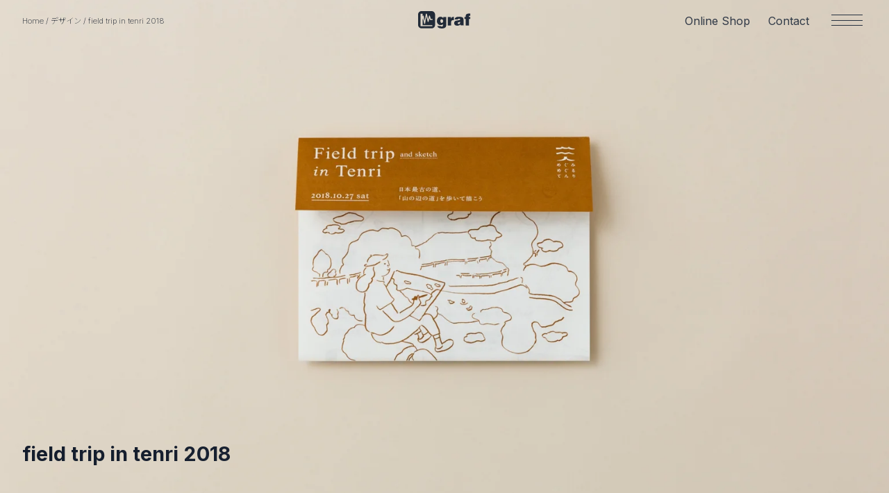

--- FILE ---
content_type: text/html; charset=UTF-8
request_url: https://www.graf-d3.com/works/field-trip-in-tenri-2018/
body_size: 110502
content:
<!doctype html><html lang="ja" class="scroll-smooth"><head><meta charset="UTF-8"><meta name="viewport" content="width=device-width, initial-scale=1.0"><title>field trip in tenri 2018 - graf | decorative mode no.3 design products Inc.</title><meta name="robots" content="max-image-preview:large" /><link rel="canonical" href="https://www.graf-d3.com/works/field-trip-in-tenri-2018/" /><meta name="generator" content="All in One SEO (AIOSEO) 4.9.3" /><meta property="og:locale" content="ja_JP" /><meta property="og:site_name" content="graf | decorative mode no.3 design products Inc." /><meta property="og:type" content="article" /><meta property="og:title" content="field trip in tenri 2018 - graf | decorative mode no.3 design products Inc." /><meta property="og:url" content="https://www.graf-d3.com/works/field-trip-in-tenri-2018/" /><meta property="og:image" content="https://www.graf-d3.com/cms/wp-content/uploads/2020/07/20200624_IMG_2942_NK-scaled.jpg" /><meta property="og:image:secure_url" content="https://www.graf-d3.com/cms/wp-content/uploads/2020/07/20200624_IMG_2942_NK-scaled.jpg" /><meta property="og:image:width" content="2560" /><meta property="og:image:height" content="1707" /><meta property="article:published_time" content="2020-07-15T00:25:35+00:00" /><meta property="article:modified_time" content="2024-07-26T08:17:26+00:00" /><meta property="article:publisher" content="https://www.facebook.com/graf.d3" /><meta name="twitter:card" content="summary_large_image" /><meta name="twitter:site" content="@graf_d3" /><meta name="twitter:title" content="field trip in tenri 2018 - graf | decorative mode no.3 design products Inc." /><meta name="twitter:image" content="https://www.graf-d3.com/cms/wp-content/uploads/2020/07/20200624_IMG_2942_NK-scaled.jpg" /> <script type="application/ld+json" class="aioseo-schema">{"@context":"https:\/\/schema.org","@graph":[{"@type":"BreadcrumbList","@id":"https:\/\/www.graf-d3.com\/works\/field-trip-in-tenri-2018\/#breadcrumblist","itemListElement":[{"@type":"ListItem","@id":"https:\/\/www.graf-d3.com#listItem","position":1,"name":"Home","item":"https:\/\/www.graf-d3.com","nextItem":{"@type":"ListItem","@id":"https:\/\/www.graf-d3.com\/works\/#listItem","name":"\u30c7\u30b6\u30a4\u30f3"}},{"@type":"ListItem","@id":"https:\/\/www.graf-d3.com\/works\/#listItem","position":2,"name":"\u30c7\u30b6\u30a4\u30f3","item":"https:\/\/www.graf-d3.com\/works\/","nextItem":{"@type":"ListItem","@id":"https:\/\/www.graf-d3.com\/works_category\/branding\/#listItem","name":"Branding design"},"previousItem":{"@type":"ListItem","@id":"https:\/\/www.graf-d3.com#listItem","name":"Home"}},{"@type":"ListItem","@id":"https:\/\/www.graf-d3.com\/works_category\/branding\/#listItem","position":3,"name":"Branding design","item":"https:\/\/www.graf-d3.com\/works_category\/branding\/","nextItem":{"@type":"ListItem","@id":"https:\/\/www.graf-d3.com\/works\/field-trip-in-tenri-2018\/#listItem","name":"field trip in tenri 2018"},"previousItem":{"@type":"ListItem","@id":"https:\/\/www.graf-d3.com\/works\/#listItem","name":"\u30c7\u30b6\u30a4\u30f3"}},{"@type":"ListItem","@id":"https:\/\/www.graf-d3.com\/works\/field-trip-in-tenri-2018\/#listItem","position":4,"name":"field trip in tenri 2018","previousItem":{"@type":"ListItem","@id":"https:\/\/www.graf-d3.com\/works_category\/branding\/#listItem","name":"Branding design"}}]},{"@type":"Organization","@id":"https:\/\/www.graf-d3.com\/#organization","name":"graf","description":"\u308f\u305f\u3057\u305f\u3061\u306f\u3001\u300c\u3082\u306e\u3065\u304f\u308a\u300d\u3092\u901a\u3057\u3066\u3001\u300c\u66ae\u3089\u3057\u3092\u8c4a\u304b\u306b\u3059\u308b\u300d\u3053\u3068\u3092\u76ee\u6307\u3059\u30af\u30ea\u30a8\u30a4\u30c6\u30a3\u30d6\u30e6\u30cb\u30c3\u30c8\u3067\u3059\u3002\u5927\u962a\u3092\u62e0\u70b9\u306b\u3001\u5bb6\u5177\u306e\u88fd\u9020\u30fb\u8ca9\u58f2\u3001\u30b9\u30da\u30fc\u30b9\u30c7\u30b6\u30a4\u30f3\u3001\u30d7\u30ed\u30c0\u30af\u30c8\u30c7\u30b6\u30a4\u30f3\u3001\u30d6\u30e9\u30f3\u30c7\u30a3\u30f3\u30b0\u30c7\u30b6\u30a4\u30f3\u3001\u30b0\u30e9\u30d5\u30a3\u30c3\u30af\u30c7\u30b6\u30a4\u30f3\u3001\u30b3\u30df\u30e5\u30cb\u30c6\u30a3\u30c7\u30b6\u30a4\u30f3\u3001\u30ab\u30d5\u30a7\u306e\u904b\u55b6\u3084\u98df\u3084\u97f3\u697d\u306e\u30a4\u30d9\u30f3\u30c8\u904b\u55b6\u306a\u3069\u3001\u3055\u307e\u3056\u307e\u306a\u624b\u6cd5\u3092\u4f7f\u3063\u3066\u300c\u66ae\u3089\u3057\u300d\u306b\u307e\u3064\u308f\u308b\u3042\u3089\u3086\u308b\u4e8b\u67c4\u306b\u53d6\u308a\u7d44\u3093\u3067\u3044\u307e\u3059\u3002","url":"https:\/\/www.graf-d3.com\/","sameAs":["https:\/\/www.facebook.com\/graf.d3","https:\/\/twitter.com\/graf_d3","https:\/\/www.instagram.com\/graf.studio\/"]},{"@type":"WebPage","@id":"https:\/\/www.graf-d3.com\/works\/field-trip-in-tenri-2018\/#webpage","url":"https:\/\/www.graf-d3.com\/works\/field-trip-in-tenri-2018\/","name":"field trip in tenri 2018 - graf | decorative mode no.3 design products Inc.","inLanguage":"ja","isPartOf":{"@id":"https:\/\/www.graf-d3.com\/#website"},"breadcrumb":{"@id":"https:\/\/www.graf-d3.com\/works\/field-trip-in-tenri-2018\/#breadcrumblist"},"image":{"@type":"ImageObject","url":"https:\/\/www.graf-d3.com\/cms\/wp-content\/uploads\/2020\/07\/20200624_IMG_2942_NK-scaled.jpg","@id":"https:\/\/www.graf-d3.com\/works\/field-trip-in-tenri-2018\/#mainImage","width":2560,"height":1707},"primaryImageOfPage":{"@id":"https:\/\/www.graf-d3.com\/works\/field-trip-in-tenri-2018\/#mainImage"},"datePublished":"2020-07-15T09:25:35+09:00","dateModified":"2024-07-26T17:17:26+09:00"},{"@type":"WebSite","@id":"https:\/\/www.graf-d3.com\/#website","url":"https:\/\/www.graf-d3.com\/","name":"graf","description":"\u308f\u305f\u3057\u305f\u3061\u306f\u3001\u300c\u3082\u306e\u3065\u304f\u308a\u300d\u3092\u901a\u3057\u3066\u3001\u300c\u66ae\u3089\u3057\u3092\u8c4a\u304b\u306b\u3059\u308b\u300d\u3053\u3068\u3092\u76ee\u6307\u3059\u30af\u30ea\u30a8\u30a4\u30c6\u30a3\u30d6\u30e6\u30cb\u30c3\u30c8\u3067\u3059\u3002\u5927\u962a\u3092\u62e0\u70b9\u306b\u3001\u5bb6\u5177\u306e\u88fd\u9020\u30fb\u8ca9\u58f2\u3001\u30b9\u30da\u30fc\u30b9\u30c7\u30b6\u30a4\u30f3\u3001\u30d7\u30ed\u30c0\u30af\u30c8\u30c7\u30b6\u30a4\u30f3\u3001\u30d6\u30e9\u30f3\u30c7\u30a3\u30f3\u30b0\u30c7\u30b6\u30a4\u30f3\u3001\u30b0\u30e9\u30d5\u30a3\u30c3\u30af\u30c7\u30b6\u30a4\u30f3\u3001\u30b3\u30df\u30e5\u30cb\u30c6\u30a3\u30c7\u30b6\u30a4\u30f3\u3001\u30ab\u30d5\u30a7\u306e\u904b\u55b6\u3084\u98df\u3084\u97f3\u697d\u306e\u30a4\u30d9\u30f3\u30c8\u904b\u55b6\u306a\u3069\u3001\u3055\u307e\u3056\u307e\u306a\u624b\u6cd5\u3092\u4f7f\u3063\u3066\u300c\u66ae\u3089\u3057\u300d\u306b\u307e\u3064\u308f\u308b\u3042\u3089\u3086\u308b\u4e8b\u67c4\u306b\u53d6\u308a\u7d44\u3093\u3067\u3044\u307e\u3059\u3002","inLanguage":"ja","publisher":{"@id":"https:\/\/www.graf-d3.com\/#organization"}}]}</script>  <script type="text/javascript">window._wpemojiSettings = {"baseUrl":"https:\/\/s.w.org\/images\/core\/emoji\/14.0.0\/72x72\/","ext":".png","svgUrl":"https:\/\/s.w.org\/images\/core\/emoji\/14.0.0\/svg\/","svgExt":".svg","source":{"concatemoji":"https:\/\/www.graf-d3.com\/cms\/wp-includes\/js\/wp-emoji-release.min.js?ver=6.4.7"}};
/*! This file is auto-generated */
!function(i,n){var o,s,e;function c(e){try{var t={supportTests:e,timestamp:(new Date).valueOf()};sessionStorage.setItem(o,JSON.stringify(t))}catch(e){}}function p(e,t,n){e.clearRect(0,0,e.canvas.width,e.canvas.height),e.fillText(t,0,0);var t=new Uint32Array(e.getImageData(0,0,e.canvas.width,e.canvas.height).data),r=(e.clearRect(0,0,e.canvas.width,e.canvas.height),e.fillText(n,0,0),new Uint32Array(e.getImageData(0,0,e.canvas.width,e.canvas.height).data));return t.every(function(e,t){return e===r[t]})}function u(e,t,n){switch(t){case"flag":return n(e,"\ud83c\udff3\ufe0f\u200d\u26a7\ufe0f","\ud83c\udff3\ufe0f\u200b\u26a7\ufe0f")?!1:!n(e,"\ud83c\uddfa\ud83c\uddf3","\ud83c\uddfa\u200b\ud83c\uddf3")&&!n(e,"\ud83c\udff4\udb40\udc67\udb40\udc62\udb40\udc65\udb40\udc6e\udb40\udc67\udb40\udc7f","\ud83c\udff4\u200b\udb40\udc67\u200b\udb40\udc62\u200b\udb40\udc65\u200b\udb40\udc6e\u200b\udb40\udc67\u200b\udb40\udc7f");case"emoji":return!n(e,"\ud83e\udef1\ud83c\udffb\u200d\ud83e\udef2\ud83c\udfff","\ud83e\udef1\ud83c\udffb\u200b\ud83e\udef2\ud83c\udfff")}return!1}function f(e,t,n){var r="undefined"!=typeof WorkerGlobalScope&&self instanceof WorkerGlobalScope?new OffscreenCanvas(300,150):i.createElement("canvas"),a=r.getContext("2d",{willReadFrequently:!0}),o=(a.textBaseline="top",a.font="600 32px Arial",{});return e.forEach(function(e){o[e]=t(a,e,n)}),o}function t(e){var t=i.createElement("script");t.src=e,t.defer=!0,i.head.appendChild(t)}"undefined"!=typeof Promise&&(o="wpEmojiSettingsSupports",s=["flag","emoji"],n.supports={everything:!0,everythingExceptFlag:!0},e=new Promise(function(e){i.addEventListener("DOMContentLoaded",e,{once:!0})}),new Promise(function(t){var n=function(){try{var e=JSON.parse(sessionStorage.getItem(o));if("object"==typeof e&&"number"==typeof e.timestamp&&(new Date).valueOf()<e.timestamp+604800&&"object"==typeof e.supportTests)return e.supportTests}catch(e){}return null}();if(!n){if("undefined"!=typeof Worker&&"undefined"!=typeof OffscreenCanvas&&"undefined"!=typeof URL&&URL.createObjectURL&&"undefined"!=typeof Blob)try{var e="postMessage("+f.toString()+"("+[JSON.stringify(s),u.toString(),p.toString()].join(",")+"));",r=new Blob([e],{type:"text/javascript"}),a=new Worker(URL.createObjectURL(r),{name:"wpTestEmojiSupports"});return void(a.onmessage=function(e){c(n=e.data),a.terminate(),t(n)})}catch(e){}c(n=f(s,u,p))}t(n)}).then(function(e){for(var t in e)n.supports[t]=e[t],n.supports.everything=n.supports.everything&&n.supports[t],"flag"!==t&&(n.supports.everythingExceptFlag=n.supports.everythingExceptFlag&&n.supports[t]);n.supports.everythingExceptFlag=n.supports.everythingExceptFlag&&!n.supports.flag,n.DOMReady=!1,n.readyCallback=function(){n.DOMReady=!0}}).then(function(){return e}).then(function(){var e;n.supports.everything||(n.readyCallback(),(e=n.source||{}).concatemoji?t(e.concatemoji):e.wpemoji&&e.twemoji&&(t(e.twemoji),t(e.wpemoji)))}))}((window,document),window._wpemojiSettings);</script> <style id='wp-emoji-styles-inline-css' type='text/css'>img.wp-smiley,img.emoji{display:inline !important;border:none !important;box-shadow:none !important;height:1em !important;width:1em !important;margin:0 .07em !important;vertical-align:-.1em !important;background:0 0 !important;padding:0 !important}</style><link rel='stylesheet' id='wp-block-library-css' href='https://www.graf-d3.com/cms/wp-content/cache/autoptimize/css/autoptimize_single_13024b79745d683328481f6b5cd81782.css?ver=18.9.0' type='text/css' media='all' /><link rel='stylesheet' id='aioseo/css/src/vue/standalone/blocks/table-of-contents/global.scss-css' href='https://www.graf-d3.com/cms/wp-content/cache/autoptimize/css/autoptimize_single_8aeaa129c1f80e6e5dbaa329351d1482.css?ver=4.9.3' type='text/css' media='all' /><style id='classic-theme-styles-inline-css' type='text/css'>/*! This file is auto-generated */
.wp-block-button__link{color:#fff;background-color:#32373c;border-radius:9999px;box-shadow:none;text-decoration:none;padding:calc(.667em + 2px) calc(1.333em + 2px);font-size:1.125em}.wp-block-file__button{background:#32373c;color:#fff;text-decoration:none}</style><style id='global-styles-inline-css' type='text/css'>:root{--wp--preset--aspect-ratio--square:1;--wp--preset--aspect-ratio--4-3:4/3;--wp--preset--aspect-ratio--3-4:3/4;--wp--preset--aspect-ratio--3-2:3/2;--wp--preset--aspect-ratio--2-3:2/3;--wp--preset--aspect-ratio--16-9:16/9;--wp--preset--aspect-ratio--9-16:9/16;--wp--preset--color--black:#000;--wp--preset--color--cyan-bluish-gray:#abb8c3;--wp--preset--color--white:#fff;--wp--preset--color--pale-pink:#f78da7;--wp--preset--color--vivid-red:#cf2e2e;--wp--preset--color--luminous-vivid-orange:#ff6900;--wp--preset--color--luminous-vivid-amber:#fcb900;--wp--preset--color--light-green-cyan:#7bdcb5;--wp--preset--color--vivid-green-cyan:#00d084;--wp--preset--color--pale-cyan-blue:#8ed1fc;--wp--preset--color--vivid-cyan-blue:#0693e3;--wp--preset--color--vivid-purple:#9b51e0;--wp--preset--gradient--vivid-cyan-blue-to-vivid-purple:linear-gradient(135deg,rgba(6,147,227,1) 0%,#9b51e0 100%);--wp--preset--gradient--light-green-cyan-to-vivid-green-cyan:linear-gradient(135deg,#7adcb4 0%,#00d082 100%);--wp--preset--gradient--luminous-vivid-amber-to-luminous-vivid-orange:linear-gradient(135deg,rgba(252,185,0,1) 0%,rgba(255,105,0,1) 100%);--wp--preset--gradient--luminous-vivid-orange-to-vivid-red:linear-gradient(135deg,rgba(255,105,0,1) 0%,#cf2e2e 100%);--wp--preset--gradient--very-light-gray-to-cyan-bluish-gray:linear-gradient(135deg,#eee 0%,#a9b8c3 100%);--wp--preset--gradient--cool-to-warm-spectrum:linear-gradient(135deg,#4aeadc 0%,#9778d1 20%,#cf2aba 40%,#ee2c82 60%,#fb6962 80%,#fef84c 100%);--wp--preset--gradient--blush-light-purple:linear-gradient(135deg,#ffceec 0%,#9896f0 100%);--wp--preset--gradient--blush-bordeaux:linear-gradient(135deg,#fecda5 0%,#fe2d2d 50%,#6b003e 100%);--wp--preset--gradient--luminous-dusk:linear-gradient(135deg,#ffcb70 0%,#c751c0 50%,#4158d0 100%);--wp--preset--gradient--pale-ocean:linear-gradient(135deg,#fff5cb 0%,#b6e3d4 50%,#33a7b5 100%);--wp--preset--gradient--electric-grass:linear-gradient(135deg,#caf880 0%,#71ce7e 100%);--wp--preset--gradient--midnight:linear-gradient(135deg,#020381 0%,#2874fc 100%);--wp--preset--font-size--small:13px;--wp--preset--font-size--medium:20px;--wp--preset--font-size--large:36px;--wp--preset--font-size--x-large:42px;--wp--preset--spacing--20:.44rem;--wp--preset--spacing--30:.67rem;--wp--preset--spacing--40:1rem;--wp--preset--spacing--50:1.5rem;--wp--preset--spacing--60:2.25rem;--wp--preset--spacing--70:3.38rem;--wp--preset--spacing--80:5.06rem;--wp--preset--shadow--natural:6px 6px 9px rgba(0,0,0,.2);--wp--preset--shadow--deep:12px 12px 50px rgba(0,0,0,.4);--wp--preset--shadow--sharp:6px 6px 0px rgba(0,0,0,.2);--wp--preset--shadow--outlined:6px 6px 0px -3px rgba(255,255,255,1),6px 6px rgba(0,0,0,1);--wp--preset--shadow--crisp:6px 6px 0px rgba(0,0,0,1)}:where(.is-layout-flex){gap:.5em}:where(.is-layout-grid){gap:.5em}body .is-layout-flex{display:flex}.is-layout-flex{flex-wrap:wrap;align-items:center}.is-layout-flex>:is(*,div){margin:0}body .is-layout-grid{display:grid}.is-layout-grid>:is(*,div){margin:0}:where(.wp-block-columns.is-layout-flex){gap:2em}:where(.wp-block-columns.is-layout-grid){gap:2em}:where(.wp-block-post-template.is-layout-flex){gap:1.25em}:where(.wp-block-post-template.is-layout-grid){gap:1.25em}.has-black-color{color:var(--wp--preset--color--black) !important}.has-cyan-bluish-gray-color{color:var(--wp--preset--color--cyan-bluish-gray) !important}.has-white-color{color:var(--wp--preset--color--white) !important}.has-pale-pink-color{color:var(--wp--preset--color--pale-pink) !important}.has-vivid-red-color{color:var(--wp--preset--color--vivid-red) !important}.has-luminous-vivid-orange-color{color:var(--wp--preset--color--luminous-vivid-orange) !important}.has-luminous-vivid-amber-color{color:var(--wp--preset--color--luminous-vivid-amber) !important}.has-light-green-cyan-color{color:var(--wp--preset--color--light-green-cyan) !important}.has-vivid-green-cyan-color{color:var(--wp--preset--color--vivid-green-cyan) !important}.has-pale-cyan-blue-color{color:var(--wp--preset--color--pale-cyan-blue) !important}.has-vivid-cyan-blue-color{color:var(--wp--preset--color--vivid-cyan-blue) !important}.has-vivid-purple-color{color:var(--wp--preset--color--vivid-purple) !important}.has-black-background-color{background-color:var(--wp--preset--color--black) !important}.has-cyan-bluish-gray-background-color{background-color:var(--wp--preset--color--cyan-bluish-gray) !important}.has-white-background-color{background-color:var(--wp--preset--color--white) !important}.has-pale-pink-background-color{background-color:var(--wp--preset--color--pale-pink) !important}.has-vivid-red-background-color{background-color:var(--wp--preset--color--vivid-red) !important}.has-luminous-vivid-orange-background-color{background-color:var(--wp--preset--color--luminous-vivid-orange) !important}.has-luminous-vivid-amber-background-color{background-color:var(--wp--preset--color--luminous-vivid-amber) !important}.has-light-green-cyan-background-color{background-color:var(--wp--preset--color--light-green-cyan) !important}.has-vivid-green-cyan-background-color{background-color:var(--wp--preset--color--vivid-green-cyan) !important}.has-pale-cyan-blue-background-color{background-color:var(--wp--preset--color--pale-cyan-blue) !important}.has-vivid-cyan-blue-background-color{background-color:var(--wp--preset--color--vivid-cyan-blue) !important}.has-vivid-purple-background-color{background-color:var(--wp--preset--color--vivid-purple) !important}.has-black-border-color{border-color:var(--wp--preset--color--black) !important}.has-cyan-bluish-gray-border-color{border-color:var(--wp--preset--color--cyan-bluish-gray) !important}.has-white-border-color{border-color:var(--wp--preset--color--white) !important}.has-pale-pink-border-color{border-color:var(--wp--preset--color--pale-pink) !important}.has-vivid-red-border-color{border-color:var(--wp--preset--color--vivid-red) !important}.has-luminous-vivid-orange-border-color{border-color:var(--wp--preset--color--luminous-vivid-orange) !important}.has-luminous-vivid-amber-border-color{border-color:var(--wp--preset--color--luminous-vivid-amber) !important}.has-light-green-cyan-border-color{border-color:var(--wp--preset--color--light-green-cyan) !important}.has-vivid-green-cyan-border-color{border-color:var(--wp--preset--color--vivid-green-cyan) !important}.has-pale-cyan-blue-border-color{border-color:var(--wp--preset--color--pale-cyan-blue) !important}.has-vivid-cyan-blue-border-color{border-color:var(--wp--preset--color--vivid-cyan-blue) !important}.has-vivid-purple-border-color{border-color:var(--wp--preset--color--vivid-purple) !important}.has-vivid-cyan-blue-to-vivid-purple-gradient-background{background:var(--wp--preset--gradient--vivid-cyan-blue-to-vivid-purple) !important}.has-light-green-cyan-to-vivid-green-cyan-gradient-background{background:var(--wp--preset--gradient--light-green-cyan-to-vivid-green-cyan) !important}.has-luminous-vivid-amber-to-luminous-vivid-orange-gradient-background{background:var(--wp--preset--gradient--luminous-vivid-amber-to-luminous-vivid-orange) !important}.has-luminous-vivid-orange-to-vivid-red-gradient-background{background:var(--wp--preset--gradient--luminous-vivid-orange-to-vivid-red) !important}.has-very-light-gray-to-cyan-bluish-gray-gradient-background{background:var(--wp--preset--gradient--very-light-gray-to-cyan-bluish-gray) !important}.has-cool-to-warm-spectrum-gradient-background{background:var(--wp--preset--gradient--cool-to-warm-spectrum) !important}.has-blush-light-purple-gradient-background{background:var(--wp--preset--gradient--blush-light-purple) !important}.has-blush-bordeaux-gradient-background{background:var(--wp--preset--gradient--blush-bordeaux) !important}.has-luminous-dusk-gradient-background{background:var(--wp--preset--gradient--luminous-dusk) !important}.has-pale-ocean-gradient-background{background:var(--wp--preset--gradient--pale-ocean) !important}.has-electric-grass-gradient-background{background:var(--wp--preset--gradient--electric-grass) !important}.has-midnight-gradient-background{background:var(--wp--preset--gradient--midnight) !important}.has-small-font-size{font-size:var(--wp--preset--font-size--small) !important}.has-medium-font-size{font-size:var(--wp--preset--font-size--medium) !important}.has-large-font-size{font-size:var(--wp--preset--font-size--large) !important}.has-x-large-font-size{font-size:var(--wp--preset--font-size--x-large) !important}:where(.wp-block-columns.is-layout-flex){gap:2em}:where(.wp-block-columns.is-layout-grid){gap:2em}:root :where(.wp-block-pullquote){font-size:1.5em;line-height:1.6}:where(.wp-block-post-template.is-layout-flex){gap:1.25em}:where(.wp-block-post-template.is-layout-grid){gap:1.25em}</style><meta name="cdp-version" content="1.5.0" /><link rel="icon" href="https://www.graf-d3.com/cms/wp-content/uploads/2023/02/cropped-favicon-1-32x32.png" sizes="32x32" /><link rel="icon" href="https://www.graf-d3.com/cms/wp-content/uploads/2023/02/cropped-favicon-1-192x192.png" sizes="192x192" /><link rel="apple-touch-icon" href="https://www.graf-d3.com/cms/wp-content/uploads/2023/02/cropped-favicon-1-180x180.png" /><meta name="msapplication-TileImage" content="https://www.graf-d3.com/cms/wp-content/uploads/2023/02/cropped-favicon-1-270x270.png" /><style type="text/css" id="wp-custom-css">.flpc{display:block !important}.flsp{display:none !important}@media only screen and (max-width:750px){.flpc{display:none !important}.flsp{display:block !important}}</style><link rel="stylesheet" href="https://cdn.jsdelivr.net/npm/yakuhanjp@3.4.1/dist/css/yakuhanjp_s.min.css"><link rel="stylesheet" href="https://cdn.jsdelivr.net/npm/swiper@9.4.1/swiper-bundle.min.css"><link rel="preload" href="https://www.graf-d3.com/cms/wp-content/themes/grafdecorativemodeno3/style.css?ver=20260201022819" as="style"><link rel="stylesheet" href="https://www.graf-d3.com/cms/wp-content/cache/autoptimize/css/autoptimize_single_fe62455984ee0cbe45e9e3570cb4db03.css?ver=20260201022819"><link rel="preconnect" href="https://fonts.googleapis.com"><link rel="preconnect" href="https://fonts.gstatic.com" crossorigin><link href="https://fonts.googleapis.com/css2?family=Inter:wght@100;200;300;400;500;600;700&family=Noto+Sans+JP:wght@100;300;400;500;700&display=swap" rel="stylesheet"> <script defer src="https://cdn.jsdelivr.net/npm/swiper@9.4.1/swiper-bundle.min.js"></script> <script defer src="https://www.graf-d3.com/cms/wp-content/themes/grafdecorativemodeno3/js/script.js"></script> <script defer src="https://cdn.jsdelivr.net/npm/@alpinejs/ui@3.13.5-beta.0/dist/cdn.min.js"></script> <script defer src="https://cdn.jsdelivr.net/npm/@alpinejs/collapse@3.13.5/dist/cdn.min.js"></script> <script defer src="https://cdn.jsdelivr.net/npm/@alpinejs/focus@3.13.5/dist/cdn.min.js"></script> <script defer src="https://cdn.jsdelivr.net/npm/alpinejs@3.13.5/dist/cdn.min.js"></script> <script defer src="https://cdnjs.cloudflare.com/ajax/libs/gsap/3.12.5/gsap.min.js"></script> <script defer src="https://cdnjs.cloudflare.com/ajax/libs/gsap/3.12.5/ScrollTrigger.min.js"></script> <script defer src="https://www.graf-d3.com/cms/wp-content/themes/grafdecorativemodeno3/js/@gsap/ScrollSmoother@3.11.4/ScrollSmoother.min.js"></script> <script src="https://www.graf-d3.com/cms/wp-content/themes/grafdecorativemodeno3/js/@splide/splide@4.1.4/splide.min.js"></script> <script src="https://cdnjs.cloudflare.com/ajax/libs/luminous-lightbox/2.4.0/luminous.min.js"></script> <script type="text/javascript">var _gaq = _gaq || [];
 _gaq.push(['_setAccount', 'UA-27711486-1']);
 _gaq.push(['_trackPageview']);

 (function() {
   var ga = document.createElement('script'); ga.type = 'text/javascript'; ga.async = true;
   ga.src = ('https:' == document.location.protocol ? 'https://ssl' : 'http://www') + '.google-analytics.com/ga.js';
   var s = document.getElementsByTagName('script')[0]; s.parentNode.insertBefore(ga, s);
 })();</script>  <script async src="https://www.googletagmanager.com/gtag/js?id=G-HJFXV012WZ"></script> <script>window.dataLayer = window.dataLayer || [];
  function gtag(){dataLayer.push(arguments);}
  gtag('js', new Date());

  gtag('config', 'G-HJFXV012WZ');</script> </head><body class="cpt_works-template-default single single-cpt_works postid-7420 bg-[#f2f2f2] transition-colors duration-500 ease-in-out" ><div id="loading" class="flex justify-center items-center w-full h-full fixed z-50 transition-all duration-500 backdrop-blur-lg"><div class="animate-spin h-5 w-5 border-2 border-[#2f2f2f] rounded-full opacity-60" style="border-top-color: transparent"></div></div><div id="wrapper"><header id="header"><div class="header-left block w-2/5 mx-auto py-5 absolute left-10 mix-blend-difference z-3 text-[#f1f1f1] text-sm font-extralight"><div class="mt-2 sm:w-10/12 w-9/12 truncate ..."> <span property="itemListElement" typeof="ListItem"><a property="item" typeof="WebPage" title="Go to graf | decorative mode no.3 design products Inc.." href="https://www.graf-d3.com" class="home" ><span property="name">Home</span></a><meta property="position" content="1"></span> / <span property="itemListElement" typeof="ListItem"><a property="item" typeof="WebPage" title="Go to デザイン." href="https://www.graf-d3.com/works/" class="archive post-cpt_works-archive" ><span property="name">デザイン</span></a><meta property="position" content="2"></span> / <span property="itemListElement" typeof="ListItem"><span property="name" class="post post-cpt_works current-item">field trip in tenri 2018</span><meta property="url" content="https://www.graf-d3.com/works/field-trip-in-tenri-2018/"><meta property="position" content="3"></span></div></div><div id="logo" class="w-24 fixed z-50 top-5 left-1/2 -ml-12 mix-blend-difference"><a href="https://www.graf-d3.com/" class="block "> <svg width="91" height="30" viewBox="0 0 91 30" fill="none" xmlns="http://www.w3.org/2000/svg" class="w-full h-auto "> <g style="mix-blend-mode:difference" clip-path="url(#clip0_1_7)"> <g style="mix-blend-mode:difference"> <path d="M38.8173 15.065C39.007 14.7729 39.2713 14.5368 39.5828 14.381C39.8943 14.2253 40.2418 14.1555 40.5893 14.179C40.9619 14.1563 41.3345 14.2251 41.6744 14.3796C42.0143 14.534 42.3112 14.7693 42.5393 15.065C42.9228 15.7058 43.108 16.446 43.0713 17.192C43.1071 17.9383 42.9209 18.6784 42.5363 19.319C42.3329 19.6515 42.0457 19.9247 41.7035 20.1113C41.3612 20.2979 40.976 20.3912 40.5863 20.382C40.2659 20.3845 39.9502 20.3043 39.6699 20.1491C39.3896 19.9939 39.1541 19.7689 38.9863 19.496C38.6249 18.9107 38.4402 18.2336 38.4543 17.546C38.2681 16.7024 38.3972 15.8198 38.8173 15.065ZM35.2723 28.713C37.0061 29.6585 38.974 30.0891 40.9443 29.954C44.1343 29.954 46.4383 29.245 47.5023 27.654C48.2113 26.591 48.5653 24.818 48.5653 22.16V10.28H43.4253V12.23C42.8628 11.5497 42.2062 10.953 41.4753 10.458C40.7033 10.0597 39.8601 9.81835 38.9943 9.74797C38.0141 9.67622 37.0315 9.84877 36.1344 10.2502C35.2373 10.6516 34.4539 11.2693 33.8543 12.048C32.8636 13.5744 32.3684 15.3695 32.4363 17.188C32.3886 18.0913 32.5206 18.9952 32.8248 19.8471C33.129 20.699 33.5992 21.4821 34.2083 22.151C34.7711 22.8128 35.4809 23.3338 36.281 23.6724C37.0811 24.011 37.9493 24.1578 38.8163 24.101C39.6729 24.1137 40.5212 23.9317 41.2973 23.569C41.8698 23.2776 42.4068 22.9209 42.8973 22.506V23.924C42.9869 24.6742 42.7976 25.4313 42.3653 26.051C42.1354 26.2859 41.8591 26.4703 41.554 26.5923C41.2489 26.7144 40.9217 26.7715 40.5933 26.76C40.1562 26.7498 39.729 26.6279 39.3523 26.406C39.2293 26.3366 39.1299 26.232 39.0668 26.1056C39.0037 25.9793 38.9798 25.837 38.9983 25.697H33.1453C33.2719 26.3195 33.5263 26.9089 33.8924 27.4281C34.2586 27.9472 34.7284 28.3847 35.2723 28.713Z" fill="white"/> <path d="M51.2227 24.99V10.279H56.5397V13.293C57.4257 10.993 58.8397 9.92499 60.9707 9.92499H61.6797V15.774C61.4315 15.7818 61.186 15.7205 60.9707 15.597H60.4387C59.47 15.5288 58.5138 15.8474 57.7797 16.483C57.1258 17.4794 56.8147 18.6618 56.8937 19.851V24.991H51.2227V24.99Z" fill="white"/> <path d="M72.1368 21.269C71.8959 21.5498 71.5966 21.7746 71.2598 21.9277C70.923 22.0807 70.5567 22.1583 70.1868 22.155C69.6938 22.1431 69.2095 22.0223 68.7688 21.801C68.606 21.718 68.4698 21.5909 68.3757 21.4343C68.2817 21.2776 68.2335 21.0977 68.2368 20.915C68.2368 20.206 68.7688 19.674 69.6548 19.315C70.6188 19.083 71.5662 18.787 72.4908 18.429C72.6754 19.3893 72.5515 20.3834 72.1368 21.269ZM79.2268 24.814L78.5178 24.105C78.4284 23.7564 78.3692 23.4007 78.3408 23.042V15.948C78.3408 13.821 77.9868 12.403 77.2778 11.517C76.2118 10.457 74.0868 9.74799 71.0738 9.74799C68.2378 9.74799 66.2888 10.102 64.8738 10.989C64.2913 11.3704 63.8203 11.8994 63.509 12.5222C63.1977 13.145 63.0572 13.8392 63.1018 14.534H68.5958C68.6226 14.2896 68.6994 14.0533 68.8214 13.8398C68.9433 13.6263 69.1079 13.4402 69.3048 13.293C69.6981 13.1347 70.1239 13.074 70.5458 13.116C70.9677 13.074 71.3935 13.1347 71.7868 13.293C72.0135 13.3546 72.2102 13.4962 72.3405 13.6916C72.4708 13.887 72.526 14.123 72.4958 14.356C72.4958 15.065 71.6098 15.597 69.8368 15.774C68.1675 15.9787 66.5107 16.2744 64.8738 16.66C64.0486 16.9599 63.343 17.5194 62.863 18.2546C62.3829 18.9898 62.1544 19.8609 62.2118 20.737C62.1754 21.3874 62.3028 22.0366 62.5823 22.625C62.8619 23.2134 63.2846 23.7223 63.8118 24.105C64.8947 24.874 66.2081 25.2491 67.5338 25.168C68.5637 25.1957 69.5886 25.0147 70.5468 24.636C71.4724 24.2739 72.3161 23.7298 73.0278 23.036L73.3818 24.636H79.4078V24.813L79.2268 24.814Z" fill="white"/> <path d="M87.7355 10.28H90.2155V13.648H87.7355V24.991H81.8855V13.648H79.9355V10.28H81.8855C81.8855 7.79898 82.4175 6.20398 83.3035 5.31698C84.5654 4.5039 86.0605 4.13023 87.5565 4.25398H90.0355V7.97598H88.4355C87.9035 8.15298 87.5495 8.68498 87.5495 9.74798L87.7355 10.28Z" fill="white"/> <path d="M23.2189 0H5.67286C4.91595 0.0101553 4.16848 0.169668 3.47336 0.469386C2.77824 0.769104 2.14914 1.20313 1.62216 1.74656C1.09518 2.28998 0.680682 2.93212 0.402459 3.63612C0.124236 4.34012 -0.0122401 5.09213 0.000861319 5.849V23.927C0.014178 25.4741 0.634686 26.9541 1.72871 28.0481C2.82274 29.1422 4.30273 29.7627 5.84986 29.776H23.4009C24.948 29.7627 26.428 29.1422 27.522 28.0481C28.616 26.9541 29.2365 25.4741 29.2499 23.927V5.849C29.1668 4.29342 28.4994 2.82659 27.3811 1.74206C26.2628 0.65754 24.7763 0.0353439 23.2189 0ZM24.6369 15.42H21.0919C20.7379 15.42 20.3829 15.243 20.3829 14.888C20.3829 14.888 20.0289 13.47 19.4969 11.875C18.9649 14.711 18.0789 18.075 18.0789 18.075C18.0665 18.259 17.9878 18.4322 17.8574 18.5625C17.727 18.6929 17.5538 18.7716 17.3699 18.784C17.1632 18.7855 16.9624 18.7158 16.801 18.5867C16.6397 18.4576 16.5277 18.2769 16.4839 18.075C16.4839 18.075 15.2429 12.758 14.1839 9.036C13.4749 13.467 12.0569 21.443 12.0569 21.443C12.0445 21.627 11.9658 21.8002 11.8354 21.9305C11.705 22.0609 11.5318 22.1396 11.3479 22.152C11.1524 22.118 10.9688 22.0352 10.8139 21.9112C10.659 21.7873 10.5379 21.6262 10.4619 21.443C10.4619 21.443 9.21686 15.6 8.50786 11.875C8.46154 13.0292 8.22258 14.1676 7.80086 15.243V24.282H24.6369V26.054H4.07686V25.7V4.608H7.80086V9.039C7.89058 8.81141 7.95009 8.57305 7.97786 8.33C8.04225 8.15358 8.16531 8.00465 8.32643 7.90816C8.48755 7.81167 8.67694 7.77348 8.86286 7.8C9.21686 7.623 9.57186 7.977 9.57186 8.332C9.57186 8.332 10.6349 13.117 11.3439 17.017C12.0529 12.409 13.2939 5.142 13.2939 5.142C13.3377 4.94007 13.4497 4.75938 13.611 4.63027C13.7724 4.50117 13.9732 4.43151 14.1799 4.433C14.3662 4.40636 14.556 4.44472 14.7174 4.54161C14.8787 4.6385 15.0018 4.78802 15.0659 4.965C15.0659 4.965 16.4839 10.814 17.3659 14.359C17.8979 11.523 18.7839 8.333 18.7839 8.333C18.7963 8.14905 18.8749 7.97583 19.0053 7.84546C19.1357 7.71509 19.3089 7.63641 19.4929 7.624C19.6756 7.62074 19.8555 7.66889 20.0121 7.76296C20.1688 7.85702 20.2959 7.99321 20.3789 8.156C20.3789 8.156 21.6199 12.764 21.9789 13.65H24.8149V15.42H24.6369Z" fill="white"/> </g> </g> <defs> <clipPath id="clip0_1_7"> <rect width="90.2159" height="29.9783" fill="white"/> </clipPath> </defs> </svg></a></div><div class="header-right fixed z-5 top-6 right-36 mix-blend-exclusion text-xl md:block hidden Inter"><ul><li class="inline-block mr-8"><a href="https://www.graf-onlineshop.com/" class="block text-[#f1f1f1]" target="_blank">Online Shop</a></li><li class="inline-block"><a href="https://www.graf-d3.com/contact/" class="block text-[#f1f1f1]">Contact</a></li></ul></div><div x-data="{ open: false }" class="drawer flex justify-center"> <button
 x-on:click="open = true"
 :class="{ 'drawer-open': open }"
 class="drawer-hamburger w-14 z-50 fixed top-5 lg:right-10 right-5 pb-6 px-2 mix-blend-exclusion"
 > <span class="drawer-hamburger-icon "></span> </button><div
 x-dialog
 x-model="open"
 style="display: none"
 class="fixed inset-0 z-10 overflow-hidden"
 ><div x-dialog:overlay x-transition.opacity class="fixed inset-0 bg-black bg-opacity-50"></div><div class="fixed inset-y-0 right-0 w-full top-0 "><div
 x-dialog:panel
 x-transition:enter="transition-opacity ease-out duration-300"
 x-transition:enter-start="transition-opacity opacity-0 duration-300"
 x-transition:enter-end="transition-opacity opacity-1 duration-300"
 x-transition:leave="transition-opacity ease-in duration-75"
 x-transition:leave-start="transition-opacity opacity-1 duration-75"
 x-transition:leave-end="transition-opacity opacity-0 duration-75"
 class="h-full w-full"
 ><div class="h-full flex flex-col justify-between shadow-lg overflow-y-auto bg-[#1f1f1f] text-[#f1f1f1] " ><div class="lg:w-7/12 w-10/12 mx-auto lg:flex justify-between md:pt-40 pt-28 pb-12 z-20"><div class="lg:w-6/12 footer-box"><div x-data class="mx-auto font-light"><div x-disclosure class="py-8 border-b border-solid border-neutral-600"> <button
x-disclosure:button
class="flex w-full items-center justify-between"
> <span class="text-3xl font-semibold">Who we are</span> <span x-show="$disclosure.isOpen" x-cloak aria-hidden="true"><img src="https://www.graf-d3.com/cms/wp-content/themes/grafdecorativemodeno3/images/ico/ico-minus.svg" width="20" height="20" alt="minus" class="w-7 h-7"></span> <span x-show="! $disclosure.isOpen" aria-hidden="true"><img src="https://www.graf-d3.com/cms/wp-content/themes/grafdecorativemodeno3/images/ico/ico-plus.svg" width="20" height="20" alt="plus" class="w-7 h-7"></span> </button><div x-disclosure:panel x-collapse class="mt-8"><ul class="text-xl"><li class="block mb-4 "><a href="https://www.graf-d3.com/about/">Who we are</a></li><li id="menu-item-10794" class="menu-item block mb-4 menu-item-type-post_type menu-item-object-page menu-item-10794"><a href="https://www.graf-d3.com/about/philosophy/">Philosophy</a></li><li id="menu-item-10793" class="menu-item block mb-4 menu-item-type-post_type menu-item-object-page menu-item-10793"><a href="https://www.graf-d3.com/about/people/">People</a></li></ul></div></div><div x-disclosure class="py-8 border-b border-solid border-neutral-600"> <button
x-disclosure:button
class="flex w-full items-center justify-between"
> <span class="text-3xl font-semibold">What we do</span> <span x-show="$disclosure.isOpen" x-cloak aria-hidden="true"><img src="https://www.graf-d3.com/cms/wp-content/themes/grafdecorativemodeno3/images/ico/ico-minus.svg" width="20" height="20" alt="minus" class="w-7 h-7"></span> <span x-show="! $disclosure.isOpen" aria-hidden="true"><img src="https://www.graf-d3.com/cms/wp-content/themes/grafdecorativemodeno3/images/ico/ico-plus.svg" width="20" height="20" alt="plus" class="w-7 h-7"></span> </button><div x-disclosure:panel x-collapse class="mt-8"><ul class="text-xl"><li class="block mb-4"><a href="https://www.graf-d3.com/what-we-do/">What we do</a></li></ul><ul class="text-xl"><li class="block mb-4 navi-second"> <a href="https://www.graf-d3.com/graf-studio/">graf Studio</a><ul class="border-l border-solid border-neutral-600 ml-14 pl-4 mt-4 mb-8 text-base"><li class="block mb-4"><a href="https://www.graf-d3.com/graf-shop/">graf shop</a></li><li class="block mb-4"><a href="https://www.graf-d3.com/graf-kitchen/">graf kitchen</a></li><li class="block mb-4"><a href="https://www.graf-d3.com/graf-porch/">graf porch</a></li></ul><ul class="ml-14 mt-4 mb-8 text-base"><li class="block mb-4"><a href="https://www.graf-d3.com/furniture-products/" class="py-1 px-2.5 inline-block bg-white/5 rounded-sm">Furniture / Products</a></li></ul></li></ul><ul class="text-xl"><li class="block mb-4 navi-second"><a href="https://www.graf-d3.com/graf-design/">graf Design</a><ul x-on:click="open = false" class="border-l border-solid border-neutral-600 ml-14 pl-4 mt-4 mb-4 text-base"><li class="inline-block mb-4 mr-9"><a href="https://www.graf-d3.com/graf-design/#space-section">Space design</a></li><li class="inline-block mb-4 mr-9"><a href="https://www.graf-d3.com/graf-design/#branding-section">Branding design</a></li><li class="inline-block mb-4 mr-9"><a href="https://www.graf-d3.com/graf-design/#graphic-section">Graphic design</a></li><li class="inline-block mb-4 mr-9"><a href="https://www.graf-d3.com/graf-design/#products-section">Product design</a></li><li class="inline-block mb-4 mr-9"><a href="https://www.graf-d3.com/graf-design/#furniture-section">Furniture design</a></li><li class="inline-block mb-4 mr-9"><a href="https://www.graf-d3.com/graf-design/#exhibition-section">Exhibition design</a></li><li class="inline-block mr-9"><a href="https://www.graf-d3.com/graf-design/#pr-section">PR planning</a></li><li class="inline-block mr-9"><a href="https://www.graf-d3.com/works_category/contracts/">Contract furniture</a></li></ul><ul class="ml-14 mt-4 mb-8 text-base"><li class="inline-block mb-4 mr-5"><a href="https://www.graf-d3.com/programs/" class="py-1 px-2.5 inline-block bg-white/5 rounded-sm">Programs</a></li><li class="inline-block mb-4"><a href="https://www.graf-d3.com/craft-energy/" class="py-1 px-2.5 inline-block bg-white/5 rounded-sm">CRAFT ENERGY project</a></li></ul></li></ul></div></div><div x-disclosure class="py-8 border-b border-solid border-neutral-600"> <button
x-disclosure:button
class="flex w-full items-center justify-between"
> <span class="text-3xl font-semibold">Works</span> <span x-show="$disclosure.isOpen" x-cloak aria-hidden="true"><img src="https://www.graf-d3.com/cms/wp-content/themes/grafdecorativemodeno3/images/ico/ico-minus.svg" width="20" height="20" alt="minus" class="w-7 h-7"></span> <span x-show="! $disclosure.isOpen" aria-hidden="true"><img src="https://www.graf-d3.com/cms/wp-content/themes/grafdecorativemodeno3/images/ico/ico-plus.svg" width="20" height="20" alt="plus" class="w-7 h-7"></span> </button><div x-disclosure:panel x-collapse class="mt-8"><ul class="text-xl"><li class="inline-block mr-6 align-top mb-4"><a href="https://www.graf-d3.com/works/">All</a></li><li class="inline-block mr-6 align-top mb-4"><a class="inline-block" href="https://www.graf-d3.com/works_category/space">Space design</a></li><li class="inline-block mr-6 align-top mb-4"><a class="inline-block" href="https://www.graf-d3.com/works_category/branding">Branding design</a></li><li class="inline-block mr-6 align-top mb-4"><a class="inline-block" href="https://www.graf-d3.com/works_category/graphic">Graphic design</a></li><li class="inline-block mr-6 align-top mb-4"><a class="inline-block" href="https://www.graf-d3.com/works_category/products">Product design</a></li><li class="inline-block mr-6 align-top mb-4"><a class="inline-block" href="https://www.graf-d3.com/works_category/furniture">Furniture design</a></li><li class="inline-block mr-6 align-top mb-4"><a class="inline-block" href="https://www.graf-d3.com/works_category/exhibition">Exhibition design</a></li><li class="inline-block mr-6 align-top mb-4"><a class="inline-block" href="https://www.graf-d3.com/works_category/event">Programs</a></li><li class="inline-block mr-6 align-top mb-4"><a class="inline-block" href="https://www.graf-d3.com/works_category/contracts">Contract furniture</a></li></ul></div></div><div x-disclosure class="py-8 border-b border-solid border-neutral-600"> <button
x-disclosure:button
class="flex w-full items-center justify-between"
> <span class="text-3xl font-semibold">Furniture / Products</span> <span x-show="$disclosure.isOpen" x-cloak aria-hidden="true"><img src="https://www.graf-d3.com/cms/wp-content/themes/grafdecorativemodeno3/images/ico/ico-minus.svg" width="20" height="20" alt="minus" class="w-7 h-7"></span> <span x-show="! $disclosure.isOpen" aria-hidden="true"><img src="https://www.graf-d3.com/cms/wp-content/themes/grafdecorativemodeno3/images/ico/ico-plus.svg" width="20" height="20" alt="plus" class="w-7 h-7"></span> </button><div x-disclosure:panel x-collapse class="mt-8"><ul class="text-xl"><li class="block mb-4"><a href="https://www.graf-d3.com/furniture-products/">Furniture / Products</a></li><li class="block mb-4"><a href="https://www.graf-d3.com/furniture/">Line up</a></li><li class="block mb-4"><div x-disclosure class="rounded-lg"> <button
x-disclosure:button
class="flex w-full items-center justify-between"
> <span>Information</span> <span x-show="$disclosure.isOpen" x-cloak aria-hidden="true"><img src="https://www.graf-d3.com/cms/wp-content/themes/grafdecorativemodeno3/images/ico/ico-minus.svg" width="20" height="20" alt="minus" class="w-5 h-5"></span> <span x-show="! $disclosure.isOpen" aria-hidden="true"><img src="https://www.graf-d3.com/cms/wp-content/themes/grafdecorativemodeno3/images/ico/ico-plus.svg" width="20" height="20" alt="minus" class="w-5 h-5"></span> </button><div x-disclosure:panel x-collapse><ul class="border-l border-solid border-neutral-600 ml-5 pl-5 mt-4 mb-8 text-base"><li id="menu-item-10712" class="menu-item block mb-4 menu-item-type-post_type menu-item-object-page menu-item-10712"><a href="https://www.graf-d3.com/furniture_notice/"><span class="gen block ">ご注文に際しての注意</span></a></li><li id="menu-item-10709" class="menu-item block mb-4 menu-item-type-post_type menu-item-object-page menu-item-10709"><a href="https://www.graf-d3.com/furniture_wood_fabric/"><span class="gen block ">マテリアル一覧</span></a></li><li id="menu-item-10710" class="menu-item block mb-4 menu-item-type-post_type menu-item-object-page menu-item-10710"><a href="https://www.graf-d3.com/furniture_material/"><span class="gen block ">木材、仕上げについて</span></a></li><li id="menu-item-10713" class="menu-item block mb-4 menu-item-type-post_type menu-item-object-page menu-item-10713"><a href="https://www.graf-d3.com/furniture_order/"><span class="gen block ">家具のカスタムオーダーについて</span></a></li><li id="menu-item-10711" class="menu-item block mb-4 menu-item-type-post_type menu-item-object-page menu-item-10711"><a href="https://www.graf-d3.com/furniture_maintenance/"><span class="gen block ">お手入れについて</span></a></li></ul></div></div></li><li class="block mb-4"><a href="https://www.graf-d3.com/labo/">graf labo</a></li><li class="block mb-4"><a href="https://www.graf-d3.com/shoplist/">Shop list</a></li><li class="block mb-4"><a href="https://www.graf-d3.com/contract_furniture/">Contract furniture</a></li></ul></div></div><div x-disclosure class="py-8 border-b border-solid border-neutral-600"><ul class="text-lg grid grid-cols-2 gap-3 mt-5"><li class="inline-block mb-4"><a href="https://www.graf-d3.com/news/">News</a></li><li class="inline-block mb-4"><a href="https://www.graf-d3.com/access/">Access</a></li><li class="inline-block mb-4"><a href="https://www.graf-d3.com/recruit/">Recruit</a></li><li class="inline-block mb-4"><a href="https://www.graf-d3.com/policy/">Site Policy</a></li><li class="inline-block mb-4"><a href="https://www.graf-d3.com/faq/">FAQ</a></li><li class="inline-block mb-4"><div x-data x-popover class="relative"> <button x-popover:button type="button" class="flex items-center gap-2"> Language <svg xmlns="http://www.w3.org/2000/svg" class="h-5 w-5 text-gray-400" viewBox="0 0 20 20" fill="currentColor"> <path fill-rule="evenodd" d="M5.293 7.293a1 1 0 011.414 0L10 10.586l3.293-3.293a1 1 0 111.414 1.414l-4 4a1 1 0 01-1.414 0l-4-4a1 1 0 010-1.414z" clip-rule="evenodd" /> </svg> </button><div
x-popover:panel
x-cloak
x-transition.origin.top.left
class="absolute left-0 mt-2 w-36 bg-[#2f2f2f] "
><div class="m-gnav-lang__langs"><div id="google_translate_element"></div></div></div></div></li><li class="inline-block mb-4"><div x-data class=""><div x-disclosure class="relative"> <button
x-disclosure:button
class="flex w-full items-center justify-between px-1 py-0.5"
> <img src="https://www.graf-d3.com/cms/wp-content/themes/grafdecorativemodeno3/images/ico/ico-search.svg" width="13" height="14" alt="search" class="w-5 h-auto"> </button><div x-disclosure:panel x-collapse class="absolute left-8 top-0 w-44"><form action="https://www.graf-d3.com/" method="get" accept-charset="utf-8" class="m-gnav-search__form"><div class="m-gnav-search__form__content"> <input class="m-gnav-search__input bg-[#2f2f2f] px-1 py-0.5 w-full" type="text" value="" name="s" placeholder="Search"></div></form></div></div></div></li></ul></div><div class="py-8 border-b border-solid border-neutral-600 lg:hidden block"><ul class="text-2xl grid grid-cols-2 gap-3 mt-8"><li class="inline-block align-top mb-4"><a href="https://www.graf-d3.com/contact/"><span class="en block font-semibold">Contact</span><span class="ja block text-xs">お問い合わせ</span></a></li><li class="inline-block align-top mb-4"><a href="https://www.graf-onlineshop.com/" target="_blank"><span class="en block font-semibold">Online Shop</span><span class="ja block text-xs">オンラインショップ</span></a></li><li class="inline-block align-top mb-4"><a href="https://www.graf-d3.com/newsletter/"><span class="en block font-semibold">Newsletter</span><span class="ja block text-xs">ニュースレター</span></a></li><li class="inline-block align-top mb-4"><a href="https://www.graf-d3.com/contact/form-request/"><span class="en block font-semibold">Wholesale</span><span class="ja block text-xs">卸販売</span></a></li></ul></div><div class="py-8 border-b border-solid border-neutral-600"><ul><li class="inline-block mr-6 align-top"><a href="https://twitter.com/graf_d3" target="_blank"><img src="https://www.graf-d3.com/cms/wp-content/themes/grafdecorativemodeno3/images/ico/x.svg" width="20" height="18" alt="X" class="w-[1.4rem] h-auto"></a></li><li class="inline-block mr-6 align-top"><a href="https://www.facebook.com/graf.d3" target="_blank"><img src="https://www.graf-d3.com/cms/wp-content/themes/grafdecorativemodeno3/images/ico/facebook.svg" width="20" height="20" alt="facebook" class="w-[1.4rem] h-auto"></a></li><li class="inline-block mr-6 align-top"><a href="https://www.instagram.com/graf.studio/" target="_blank"><img src="https://www.graf-d3.com/cms/wp-content/themes/grafdecorativemodeno3/images/ico/instagram.svg" width="20" height="20" alt="instagram" class="w-[1.4rem] h-auto"></a></li></ul></div><div class="text-left py-10 font-thin copyright">&copy;decorative mode no.3 design products Inc.</div></div></div><div class="lg:w-4/12"><div class="lg:grid hidden grid-cols-1 lg:gap-y-10 gap-10 mt-8 footer-4btn arrow-white"><div class="grid-item"><div class="viewmore font-semibold relative group w-fit mb-4 text-2xl"><a href="https://www.graf-d3.com/contact/" data-content="Contact">Contact</a><span class="viewmore-icon"></span><span class="viewmore-line bg-[#3f3f3f] group-hover:before:w-0 after:bg-[#06956E] group-hover:after:w-full "></span></div><p class="text-sm font-thin">お店や取り扱いアイテム、お仕事などの各種ご相談はこちらから</p></div><div class="grid-item"><div class="viewmore font-semibold relative group w-fit mb-4 text-2xl"><a href="https://www.graf-onlineshop.com/" data-content="Online Shop" target="_blank">Online Shop</a><span class="viewmore-icon"></span><span class="viewmore-line bg-[#3f3f3f] group-hover:before:w-0 after:bg-[#06956E] group-hover:after:w-full "></span></div><p class="text-sm font-thin">家具やインテリア雑貨などをご紹介しています。ご購入はこちらから</p></div><div class="grid-item"><div class="viewmore font-semibold relative group w-fit mb-4 text-2xl"><a href="https://www.graf-d3.com/newsletter/" data-content="Newsletter">Newsletter</a><span class="viewmore-icon"></span><span class="viewmore-line bg-[#3f3f3f] group-hover:before:w-0 after:bg-[#06956E] group-hover:after:w-full "></span></div><p class="text-sm font-thin">プロジェクト事例やイベント情報などをお届けします。ご登録はこちらから</p></div><div class="grid-item"><div class="viewmore font-semibold relative group w-fit mb-4 text-2xl"><a href="https://www.graf-d3.com/contact/form-request/?subject=商品の卸販売に関するお問い合わせ" data-content="Wholesale">Wholesale</a><span class="viewmore-icon"></span><span class="viewmore-line bg-[#3f3f3f] group-hover:before:w-0 after:bg-[#06956E] group-hover:after:w-full "></span></div><p class="text-sm font-thin">卸販売についてのご相談はこちらから</p></div></div></div></div><div @click="$dialog.close()" class="w-full h-full absolute z-10"></div></div></div></div></div></div></header><div id="content" class="color-section" data-bgcolor="#f2f2f2" data-textcolor="#2f2f2f" data-thisclass="bg-white-section"><article id="article"><section id="first-section" class="relative "> <img width="2048" height="1365" src="https://www.graf-d3.com/cms/wp-content/uploads/2020/07/20200624_IMG_2942_NK-2048x1365.jpg" class="w-full lg:h-screen h-[55vh] object-cover z-0" alt="" decoding="async" fetchpriority="high" srcset="https://www.graf-d3.com/cms/wp-content/uploads/2020/07/20200624_IMG_2942_NK-2048x1365.jpg 2048w, https://www.graf-d3.com/cms/wp-content/uploads/2020/07/20200624_IMG_2942_NK-1024x683.jpg 1024w, https://www.graf-d3.com/cms/wp-content/uploads/2020/07/20200624_IMG_2942_NK-420x280.jpg 420w, https://www.graf-d3.com/cms/wp-content/uploads/2020/07/20200624_IMG_2942_NK-768x512.jpg 768w, https://www.graf-d3.com/cms/wp-content/uploads/2020/07/20200624_IMG_2942_NK-1536x1024.jpg 1536w, https://www.graf-d3.com/cms/wp-content/uploads/2020/07/20200624_IMG_2942_NK-300x200.jpg 300w, https://www.graf-d3.com/cms/wp-content/uploads/2020/07/20200624_IMG_2942_NK-105x70.jpg 105w, https://www.graf-d3.com/cms/wp-content/uploads/2020/07/20200624_IMG_2942_NK-750x500.jpg 750w" sizes="(max-width: 2048px) 100vw, 2048px" /><h1 class="post-title absolute lg:left-10 left-[6.25%] lg:bottom-14 bottom-7 z-1 font-bold sm:text-4xl text-2xl sm:leading-normal leading-normal text-[#f2f2f2] mix-blend-difference">field trip in tenri 2018</h1></section><div class="mx-auto md:w-10/12 w-[87.5%]"><section id="information-section" class="lg:my-24 my-12 lg:w-1/2 lg:ml-auto"><div class="works-categories font-light"><ul><li class="inline-block mr-2 mb-4"><a class="text-[#f2f2f2] bg-[#2f2f2f] px-4 py-0.5 rounded-md inline-block" href="https://www.graf-d3.com/works_category/branding/">Branding design</a></li><li class="inline-block mr-2 mb-4"><a class="text-[#f2f2f2] bg-[#2f2f2f] px-4 py-0.5 rounded-md inline-block" href="https://www.graf-d3.com/works_category/graphic/">Graphic design</a></li></ul></div><div class="works-tags taglist lg:my-10 my-5 font-light"><ul class="wp-tag-cloud taglist"> <a href="https://www.graf-d3.com/works_tag/%e5%9c%b0%e5%9f%9f/" rel="tag">地域</a></ul></div><div class="works-share lg:my-10 my-5"><div class="ico-share inline-block mr-10">Share</div><ul class="inline-block"><li class="inline-block mr-6 align-top"><a href="https://twitter.com/intent/tweet?text=field trip in tenri 2018&url=https://www.graf-d3.com/works/field-trip-in-tenri-2018/" target="_blank"><img src="https://www.graf-d3.com/cms/wp-content/themes/grafdecorativemodeno3/images/ico/ico-twitter-black.svg" width="22" height="19" alt="twitter" class="w-[1.55rem] h-auto"></a></li><li class="inline-block mr-6 align-top"><a href="https://www.facebook.com/sharer.php?u=https://www.graf-d3.com/works/field-trip-in-tenri-2018/" target="_blank"><img src="https://www.graf-d3.com/cms/wp-content/themes/grafdecorativemodeno3/images/ico/ico-facebook-black.svg" width="20" height="20" alt="facebook" class="w-[1.4rem] h-auto"></a></li><li class="inline-block mr-6 align-top"><a href="http://pinterest.com/pin/create/button/?url=https://www.graf-d3.com/works/field-trip-in-tenri-2018/&media=" target="_blank"><img src="https://www.graf-d3.com/cms/wp-content/themes/grafdecorativemodeno3/images/ico/ico-pinterest-black.svg" width="20" height="20" alt="pinterest" class="w-[1.4rem] h-auto"></a></li></ul></div></section><div class="post-body text-[1.15rem]"><div class="grid-wrapper"><div class="gutter-sizer sm:w-[2%] w-0"></div><div class="grid-item sm:w-[49%] w-full mb-5 x1"> <img width="2048" height="1365" src="https://www.graf-d3.com/cms/wp-content/uploads/2020/07/20200624_IMG_2942_NK-2048x1365.jpg" class="w-full h-auto" alt="" decoding="async" srcset="https://www.graf-d3.com/cms/wp-content/uploads/2020/07/20200624_IMG_2942_NK-2048x1365.jpg 2048w, https://www.graf-d3.com/cms/wp-content/uploads/2020/07/20200624_IMG_2942_NK-1024x683.jpg 1024w, https://www.graf-d3.com/cms/wp-content/uploads/2020/07/20200624_IMG_2942_NK-420x280.jpg 420w, https://www.graf-d3.com/cms/wp-content/uploads/2020/07/20200624_IMG_2942_NK-768x512.jpg 768w, https://www.graf-d3.com/cms/wp-content/uploads/2020/07/20200624_IMG_2942_NK-1536x1024.jpg 1536w, https://www.graf-d3.com/cms/wp-content/uploads/2020/07/20200624_IMG_2942_NK-300x200.jpg 300w, https://www.graf-d3.com/cms/wp-content/uploads/2020/07/20200624_IMG_2942_NK-105x70.jpg 105w, https://www.graf-d3.com/cms/wp-content/uploads/2020/07/20200624_IMG_2942_NK-750x500.jpg 750w" sizes="(max-width: 2048px) 100vw, 2048px" /></div><div class="grid-item sm:w-[49%] w-full mb-5 x1"> <img width="2048" height="1365" src="https://www.graf-d3.com/cms/wp-content/uploads/2020/07/20200624_IMG_2944_NK-2048x1365.jpg" class="w-full h-auto" alt="" decoding="async" srcset="https://www.graf-d3.com/cms/wp-content/uploads/2020/07/20200624_IMG_2944_NK-2048x1365.jpg 2048w, https://www.graf-d3.com/cms/wp-content/uploads/2020/07/20200624_IMG_2944_NK-1024x683.jpg 1024w, https://www.graf-d3.com/cms/wp-content/uploads/2020/07/20200624_IMG_2944_NK-420x280.jpg 420w, https://www.graf-d3.com/cms/wp-content/uploads/2020/07/20200624_IMG_2944_NK-768x512.jpg 768w, https://www.graf-d3.com/cms/wp-content/uploads/2020/07/20200624_IMG_2944_NK-1536x1024.jpg 1536w, https://www.graf-d3.com/cms/wp-content/uploads/2020/07/20200624_IMG_2944_NK-300x200.jpg 300w, https://www.graf-d3.com/cms/wp-content/uploads/2020/07/20200624_IMG_2944_NK-105x70.jpg 105w, https://www.graf-d3.com/cms/wp-content/uploads/2020/07/20200624_IMG_2944_NK-750x500.jpg 750w" sizes="(max-width: 2048px) 100vw, 2048px" /></div><div class="grid-item sm:w-[49%] w-full mb-5 x1"> <img width="2048" height="1365" src="https://www.graf-d3.com/cms/wp-content/uploads/2020/07/20200624_IMG_2945_NK-2048x1365.jpg" class="w-full h-auto" alt="" decoding="async" loading="lazy" srcset="https://www.graf-d3.com/cms/wp-content/uploads/2020/07/20200624_IMG_2945_NK-2048x1365.jpg 2048w, https://www.graf-d3.com/cms/wp-content/uploads/2020/07/20200624_IMG_2945_NK-1024x683.jpg 1024w, https://www.graf-d3.com/cms/wp-content/uploads/2020/07/20200624_IMG_2945_NK-420x280.jpg 420w, https://www.graf-d3.com/cms/wp-content/uploads/2020/07/20200624_IMG_2945_NK-768x512.jpg 768w, https://www.graf-d3.com/cms/wp-content/uploads/2020/07/20200624_IMG_2945_NK-1536x1024.jpg 1536w, https://www.graf-d3.com/cms/wp-content/uploads/2020/07/20200624_IMG_2945_NK-300x200.jpg 300w, https://www.graf-d3.com/cms/wp-content/uploads/2020/07/20200624_IMG_2945_NK-105x70.jpg 105w, https://www.graf-d3.com/cms/wp-content/uploads/2020/07/20200624_IMG_2945_NK-750x500.jpg 750w" sizes="(max-width: 2048px) 100vw, 2048px" /></div><div class="grid-item sm:w-[49%] w-full mb-5 x1"> <img width="2048" height="1365" src="https://www.graf-d3.com/cms/wp-content/uploads/2020/07/2ac6fb7874fbc9b92c254eba5023273c-2048x1365.jpg" class="w-full h-auto" alt="" decoding="async" loading="lazy" srcset="https://www.graf-d3.com/cms/wp-content/uploads/2020/07/2ac6fb7874fbc9b92c254eba5023273c-2048x1365.jpg 2048w, https://www.graf-d3.com/cms/wp-content/uploads/2020/07/2ac6fb7874fbc9b92c254eba5023273c-1024x683.jpg 1024w, https://www.graf-d3.com/cms/wp-content/uploads/2020/07/2ac6fb7874fbc9b92c254eba5023273c-420x280.jpg 420w, https://www.graf-d3.com/cms/wp-content/uploads/2020/07/2ac6fb7874fbc9b92c254eba5023273c-768x512.jpg 768w, https://www.graf-d3.com/cms/wp-content/uploads/2020/07/2ac6fb7874fbc9b92c254eba5023273c-1536x1024.jpg 1536w, https://www.graf-d3.com/cms/wp-content/uploads/2020/07/2ac6fb7874fbc9b92c254eba5023273c-300x200.jpg 300w, https://www.graf-d3.com/cms/wp-content/uploads/2020/07/2ac6fb7874fbc9b92c254eba5023273c-105x70.jpg 105w, https://www.graf-d3.com/cms/wp-content/uploads/2020/07/2ac6fb7874fbc9b92c254eba5023273c-750x500.jpg 750w" sizes="(max-width: 2048px) 100vw, 2048px" /></div></div><div class="md:flex my-32 gap-16 acf-flex"><div class="md:w-1/2"><h2 class="mt-0">Team</h2></div><div class="md:w-1/2"><p>アートディレクション＆デザイン：<strong>向井千晶（graf）</strong> イラストレーション：紺野達也 クライアント：天理市 フライヤー｜2018 写真：衣笠名津美</p></div></div></div></div></article><div id="nav-below" class="hoverbtn2 flex relative items-center justify-center h-40 w-full font-Light"><div class="prev w-2/5 relative flex items-center text-left h-full overflow-hidden"> <a class="py-20 w-full flex items-center transition-colors duration-500" href="https://www.graf-d3.com/works/field-trip-in-tenri-2017-2/" rel="prev"><svg width="40" height="32" viewBox="0 0 40 32" fill="none" xmlns="http://www.w3.org/2000/svg" class="w-16 h-auto pl-8"><g clip-path="url(#clip0_27_922)"><path d="M19.6351 30.4569C18.3831 29.1049 12.8191 23.5409 10.4151 20.8369C9.9641 20.2859 9.6641 19.9859 6.5591 16.9309L39.4541 16.9309V14.7309L6.5601 14.7309C7.6121 13.5789 8.1121 13.1309 9.0601 12.1309C10.4121 10.7789 10.4121 10.7789 11.6601 9.43089C12.9601 8.07889 18.5761 2.46489 19.6281 1.36289L18.4881 -0.000114441C13.7261 4.45689 5.7081 11.9239 9.91821e-05 15.8289C7.3611 21.0369 12.9251 26.6009 18.4881 31.6089L19.6351 30.4569Z" fill="#2F2F2F"/></g><defs><clipPath id="clip0_27_922"><rect width="39.454" height="31.609" fill="white"/></clipPath></defs></svg><div class="inline-block sm:pl-6 pl-2 w-[25vw] prev-title truncate ...">field trip in tenri 2017</div></a></div><div class="backlist w-1/5 relative flex items-center text-center h-full overflow-hidden"><a href="https://www.graf-d3.com/works/" class="block w-full py-20 text-center transition-colors duration-500">View all</a></div><div class="next w-2/5 relative flex items-center text-right h-full overflow-hidden"> <a class="py-20 w-full flex items-center justify-end transition-colors duration-500" href="https://www.graf-d3.com/works/awa-branch-opening-dm/" rel="next"><div class="inline-block sm:pr-6 pr-2 w-[25vw] truncate ...">awa branch</div><svg width="40" height="32" viewBox="0 0 40 32" fill="none" xmlns="http://www.w3.org/2000/svg" class="w-16 h-auto pr-8"><g clip-path="url(#clip0_27_924)"><path d="M19.819 1.152C21.071 2.504 26.635 8.068 29.039 10.772C29.49 11.323 29.79 11.623 32.895 14.678L1.28319e-06 14.678L1.47552e-06 16.878L32.894 16.878C31.842 18.03 31.342 18.478 30.394 19.478C29.042 20.83 29.042 20.83 27.794 22.178C26.494 23.53 20.878 29.144 19.826 30.246L20.966 31.609C25.728 27.152 33.746 19.685 39.454 15.78C32.093 10.572 26.529 5.008 20.966 -1.83291e-06L19.819 1.152Z" fill="#2F2F2F"/></g><defs><clipPath id="clip0_27_924"><rect width="39.454" height="31.609" fill="white" transform="translate(39.4541 31.6089) rotate(180)"/></clipPath></defs></svg></a></div></div><section id="otherwork-section" class="my-40 overflow-hidden"><div class="mx-auto md:w-10/12 w-[87.5%] relative"><h2 class="font-bold text-4xl mb-20">Other works</h2><div class="viewmore text-1f1f1f text-base absolute top-2 right-0 group w-fit mb-12"><a href="https://www.graf-d3.com/works/" data-content="View more">View more</a><span class="viewmore-icon"></span><span class="viewmore-line bg-[#1f1f1f] group-hover:before:w-0 after:bg-[#06956E] group-hover:after:w-full "></span></div><div class="swiper swiper-works"><div class="swiper-wrapper"><div class="swiper-slide"><div class="item-grid relative group"> <a href="https://www.graf-d3.com/works/galleria_midobaru_uniforms_amenities/" class="block absolute w-full h-full z-1"></a><div class="item-grid__image overflow-hidden"><img width="1024" height="683" src="https://www.graf-d3.com/cms/wp-content/uploads/2021/10/71e3cfea7922d3294f5dc3f7905f23fb-1024x683.jpg" class="group-hover:scale-105 transition-all duration-500 w-full aspect-[3/2] object-cover wp-post-image" alt="" decoding="async" loading="lazy" srcset="https://www.graf-d3.com/cms/wp-content/uploads/2021/10/71e3cfea7922d3294f5dc3f7905f23fb-1024x683.jpg 1024w, https://www.graf-d3.com/cms/wp-content/uploads/2021/10/71e3cfea7922d3294f5dc3f7905f23fb-2048x1366.jpg 2048w, https://www.graf-d3.com/cms/wp-content/uploads/2021/10/71e3cfea7922d3294f5dc3f7905f23fb-420x280.jpg 420w, https://www.graf-d3.com/cms/wp-content/uploads/2021/10/71e3cfea7922d3294f5dc3f7905f23fb-768x512.jpg 768w, https://www.graf-d3.com/cms/wp-content/uploads/2021/10/71e3cfea7922d3294f5dc3f7905f23fb-1536x1025.jpg 1536w, https://www.graf-d3.com/cms/wp-content/uploads/2021/10/71e3cfea7922d3294f5dc3f7905f23fb-300x200.jpg 300w, https://www.graf-d3.com/cms/wp-content/uploads/2021/10/71e3cfea7922d3294f5dc3f7905f23fb-105x70.jpg 105w, https://www.graf-d3.com/cms/wp-content/uploads/2021/10/71e3cfea7922d3294f5dc3f7905f23fb-750x500.jpg 750w" sizes="(max-width: 1024px) 100vw, 1024px" /></div><div class="grid-item__category font-light my-4 z-2 relative"> <a class="hover:underline underline-offset-4 decoration-1 decoration-neutral-600" href="https://www.graf-d3.com/works_category/graphic/">Graphic design</a><span class="categories-conma mx-1.5">,</span></div><h3 class="item-grid__title font-medium text-xl my-6">GALLERIA MIDOBARU ツール</h3><div class="grid-item__tags my-8 font-light relative z-2"> <a class="mr-4 hover:underline underline-offset-4 decoration-1 decoration-neutral-600" href="https://www.graf-d3.com/works_tag/%e5%ae%bf%e6%b3%8a%e6%96%bd%e8%a8%ad/">宿泊施設</a></div></div></div><div class="swiper-slide"><div class="item-grid relative group"> <a href="https://www.graf-d3.com/works/wild-cachewnuts/" class="block absolute w-full h-full z-1"></a><div class="item-grid__image overflow-hidden"><img width="1024" height="684" src="https://www.graf-d3.com/cms/wp-content/uploads/2017/11/hyakusho1-1024x684.jpg" class="group-hover:scale-105 transition-all duration-500 w-full aspect-[3/2] object-cover wp-post-image" alt="" decoding="async" loading="lazy" srcset="https://www.graf-d3.com/cms/wp-content/uploads/2017/11/hyakusho1-1024x684.jpg 1024w, https://www.graf-d3.com/cms/wp-content/uploads/2017/11/hyakusho1-420x280.jpg 420w, https://www.graf-d3.com/cms/wp-content/uploads/2017/11/hyakusho1-768x513.jpg 768w, https://www.graf-d3.com/cms/wp-content/uploads/2017/11/hyakusho1-300x200.jpg 300w, https://www.graf-d3.com/cms/wp-content/uploads/2017/11/hyakusho1-105x70.jpg 105w, https://www.graf-d3.com/cms/wp-content/uploads/2017/11/hyakusho1-750x501.jpg 750w, https://www.graf-d3.com/cms/wp-content/uploads/2017/11/hyakusho1.jpg 1378w" sizes="(max-width: 1024px) 100vw, 1024px" /></div><div class="grid-item__category font-light my-4 z-2 relative"> <a class="hover:underline underline-offset-4 decoration-1 decoration-neutral-600" href="https://www.graf-d3.com/works_category/graphic/">Graphic design</a><span class="categories-conma mx-1.5">,</span></div><h3 class="item-grid__title font-medium text-xl my-6">WILD CACHEWNUTS</h3><div class="grid-item__tags my-8 font-light relative z-2"></div></div></div><div class="swiper-slide"><div class="item-grid relative group"> <a href="https://www.graf-d3.com/works/trope-hacks-2-kawai/" class="block absolute w-full h-full z-1"></a><div class="item-grid__image overflow-hidden"><img width="1024" height="683" src="https://www.graf-d3.com/cms/wp-content/uploads/2020/07/20200624_IMG_2956_NK-1024x683.jpg" class="group-hover:scale-105 transition-all duration-500 w-full aspect-[3/2] object-cover wp-post-image" alt="" decoding="async" loading="lazy" srcset="https://www.graf-d3.com/cms/wp-content/uploads/2020/07/20200624_IMG_2956_NK-1024x683.jpg 1024w, https://www.graf-d3.com/cms/wp-content/uploads/2020/07/20200624_IMG_2956_NK-2048x1365.jpg 2048w, https://www.graf-d3.com/cms/wp-content/uploads/2020/07/20200624_IMG_2956_NK-420x280.jpg 420w, https://www.graf-d3.com/cms/wp-content/uploads/2020/07/20200624_IMG_2956_NK-768x512.jpg 768w, https://www.graf-d3.com/cms/wp-content/uploads/2020/07/20200624_IMG_2956_NK-1536x1024.jpg 1536w, https://www.graf-d3.com/cms/wp-content/uploads/2020/07/20200624_IMG_2956_NK-300x200.jpg 300w, https://www.graf-d3.com/cms/wp-content/uploads/2020/07/20200624_IMG_2956_NK-105x70.jpg 105w, https://www.graf-d3.com/cms/wp-content/uploads/2020/07/20200624_IMG_2956_NK-750x500.jpg 750w" sizes="(max-width: 1024px) 100vw, 1024px" /></div><div class="grid-item__category font-light my-4 z-2 relative"> <a class="hover:underline underline-offset-4 decoration-1 decoration-neutral-600" href="https://www.graf-d3.com/works_category/graphic/">Graphic design</a><span class="categories-conma mx-1.5">,</span></div><h3 class="item-grid__title font-medium text-xl my-6">TROPE HACKS #2 川合 優</h3><div class="grid-item__tags my-8 font-light relative z-2"> <a class="mr-4 hover:underline underline-offset-4 decoration-1 decoration-neutral-600" href="https://www.graf-d3.com/works_tag/trope-hacks/">TROPE HACKS</a></div></div></div><div class="swiper-slide"><div class="item-grid relative group"> <a href="https://www.graf-d3.com/works/fantastic-market-in-designeast/" class="block absolute w-full h-full z-1"></a><div class="item-grid__image overflow-hidden"><img width="1024" height="640" src="https://www.graf-d3.com/cms/wp-content/uploads/2017/07/2013_0915_1369_Masuda-1024x640.jpg" class="group-hover:scale-105 transition-all duration-500 w-full aspect-[3/2] object-cover wp-post-image" alt="" decoding="async" loading="lazy" srcset="https://www.graf-d3.com/cms/wp-content/uploads/2017/07/2013_0915_1369_Masuda-1024x640.jpg 1024w, https://www.graf-d3.com/cms/wp-content/uploads/2017/07/2013_0915_1369_Masuda-420x263.jpg 420w, https://www.graf-d3.com/cms/wp-content/uploads/2017/07/2013_0915_1369_Masuda-768x480.jpg 768w, https://www.graf-d3.com/cms/wp-content/uploads/2017/07/2013_0915_1369_Masuda-1536x960.jpg 1536w, https://www.graf-d3.com/cms/wp-content/uploads/2017/07/2013_0915_1369_Masuda-300x188.jpg 300w, https://www.graf-d3.com/cms/wp-content/uploads/2017/07/2013_0915_1369_Masuda-750x469.jpg 750w, https://www.graf-d3.com/cms/wp-content/uploads/2017/07/2013_0915_1369_Masuda.jpg 1800w" sizes="(max-width: 1024px) 100vw, 1024px" /></div><div class="grid-item__category font-light my-4 z-2 relative"> <a class="hover:underline underline-offset-4 decoration-1 decoration-neutral-600" href="https://www.graf-d3.com/works_category/event/">Programs</a><span class="categories-conma mx-1.5">,</span></div><h3 class="item-grid__title font-medium text-xl my-6">FANTASTIC MARKET in DESIGNEAST</h3><div class="grid-item__tags my-8 font-light relative z-2"> <a class="mr-4 hover:underline underline-offset-4 decoration-1 decoration-neutral-600" href="https://www.graf-d3.com/works_tag/fantastic-market/">FANTASTIC MARKET</a><a class="mr-4 hover:underline underline-offset-4 decoration-1 decoration-neutral-600" href="https://www.graf-d3.com/works_tag/%e3%82%a4%e3%83%99%e3%83%b3%e3%83%88/">イベント</a></div></div></div><div class="swiper-slide"><div class="item-grid relative group"> <a href="https://www.graf-d3.com/works/minori-gelato-leaflet/" class="block absolute w-full h-full z-1"></a><div class="item-grid__image overflow-hidden"><img width="1024" height="683" src="https://www.graf-d3.com/cms/wp-content/uploads/2024/07/TOP_220725_IMG_2631_NK-1024x683.jpg" class="group-hover:scale-105 transition-all duration-500 w-full aspect-[3/2] object-cover wp-post-image" alt="" decoding="async" loading="lazy" srcset="https://www.graf-d3.com/cms/wp-content/uploads/2024/07/TOP_220725_IMG_2631_NK-1024x683.jpg 1024w, https://www.graf-d3.com/cms/wp-content/uploads/2024/07/TOP_220725_IMG_2631_NK-2048x1365.jpg 2048w, https://www.graf-d3.com/cms/wp-content/uploads/2024/07/TOP_220725_IMG_2631_NK-420x280.jpg 420w, https://www.graf-d3.com/cms/wp-content/uploads/2024/07/TOP_220725_IMG_2631_NK-768x512.jpg 768w, https://www.graf-d3.com/cms/wp-content/uploads/2024/07/TOP_220725_IMG_2631_NK-1536x1024.jpg 1536w" sizes="(max-width: 1024px) 100vw, 1024px" /></div><div class="grid-item__category font-light my-4 z-2 relative"> <a class="hover:underline underline-offset-4 decoration-1 decoration-neutral-600" href="https://www.graf-d3.com/works_category/graphic/">Graphic design</a><span class="categories-conma mx-1.5">,</span></div><h3 class="item-grid__title font-medium text-xl my-6">Ristorante FURYU「MINORI GELATO リーフレット」</h3><div class="grid-item__tags my-8 font-light relative z-2"> <a class="mr-4 hover:underline underline-offset-4 decoration-1 decoration-neutral-600" href="https://www.graf-d3.com/works_tag/leaflet/">leaflet</a></div></div></div><div class="swiper-slide"><div class="item-grid relative group"> <a href="https://www.graf-d3.com/works/daitora_rogo_leaflet_package_shopbag/" class="block absolute w-full h-full z-1"></a><div class="item-grid__image overflow-hidden"><img width="1024" height="683" src="https://www.graf-d3.com/cms/wp-content/uploads/2021/01/20200624_IMG_3133_NK-1-1024x683.jpg" class="group-hover:scale-105 transition-all duration-500 w-full aspect-[3/2] object-cover wp-post-image" alt="" decoding="async" loading="lazy" srcset="https://www.graf-d3.com/cms/wp-content/uploads/2021/01/20200624_IMG_3133_NK-1-1024x683.jpg 1024w, https://www.graf-d3.com/cms/wp-content/uploads/2021/01/20200624_IMG_3133_NK-1-2048x1366.jpg 2048w, https://www.graf-d3.com/cms/wp-content/uploads/2021/01/20200624_IMG_3133_NK-1-420x280.jpg 420w, https://www.graf-d3.com/cms/wp-content/uploads/2021/01/20200624_IMG_3133_NK-1-768x512.jpg 768w, https://www.graf-d3.com/cms/wp-content/uploads/2021/01/20200624_IMG_3133_NK-1-1536x1024.jpg 1536w, https://www.graf-d3.com/cms/wp-content/uploads/2021/01/20200624_IMG_3133_NK-1-300x200.jpg 300w, https://www.graf-d3.com/cms/wp-content/uploads/2021/01/20200624_IMG_3133_NK-1-105x70.jpg 105w, https://www.graf-d3.com/cms/wp-content/uploads/2021/01/20200624_IMG_3133_NK-1-750x500.jpg 750w" sizes="(max-width: 1024px) 100vw, 1024px" /></div><div class="grid-item__category font-light my-4 z-2 relative"> <a class="hover:underline underline-offset-4 decoration-1 decoration-neutral-600" href="https://www.graf-d3.com/works_category/graphic/">Graphic design</a><span class="categories-conma mx-1.5">,</span></div><h3 class="item-grid__title font-medium text-xl my-6">petit kamaboko</h3><div class="grid-item__tags my-8 font-light relative z-2"></div></div></div><div class="swiper-slide"><div class="item-grid relative group"> <a href="https://www.graf-d3.com/works/marukatsutakada_naming_package_leaflet/" class="block absolute w-full h-full z-1"></a><div class="item-grid__image overflow-hidden"><img width="1024" height="683" src="https://www.graf-d3.com/cms/wp-content/uploads/2021/10/0058206534c237d605b3473f6ebf229e-1024x683.jpg" class="group-hover:scale-105 transition-all duration-500 w-full aspect-[3/2] object-cover wp-post-image" alt="" decoding="async" loading="lazy" srcset="https://www.graf-d3.com/cms/wp-content/uploads/2021/10/0058206534c237d605b3473f6ebf229e-1024x683.jpg 1024w, https://www.graf-d3.com/cms/wp-content/uploads/2021/10/0058206534c237d605b3473f6ebf229e-2048x1365.jpg 2048w, https://www.graf-d3.com/cms/wp-content/uploads/2021/10/0058206534c237d605b3473f6ebf229e-420x280.jpg 420w, https://www.graf-d3.com/cms/wp-content/uploads/2021/10/0058206534c237d605b3473f6ebf229e-768x512.jpg 768w, https://www.graf-d3.com/cms/wp-content/uploads/2021/10/0058206534c237d605b3473f6ebf229e-1536x1024.jpg 1536w, https://www.graf-d3.com/cms/wp-content/uploads/2021/10/0058206534c237d605b3473f6ebf229e-300x200.jpg 300w, https://www.graf-d3.com/cms/wp-content/uploads/2021/10/0058206534c237d605b3473f6ebf229e-105x70.jpg 105w, https://www.graf-d3.com/cms/wp-content/uploads/2021/10/0058206534c237d605b3473f6ebf229e-750x500.jpg 750w" sizes="(max-width: 1024px) 100vw, 1024px" /></div><div class="grid-item__category font-light my-4 z-2 relative"> <a class="hover:underline underline-offset-4 decoration-1 decoration-neutral-600" href="https://www.graf-d3.com/works_category/graphic/">Graphic design</a><span class="categories-conma mx-1.5">,</span></div><h3 class="item-grid__title font-medium text-xl my-6">マル勝髙田商店「素麺パッケージ」</h3><div class="grid-item__tags my-8 font-light relative z-2"></div></div></div><div class="swiper-slide"><div class="item-grid relative group"> <a href="https://www.graf-d3.com/works/trope-hacks/" class="block absolute w-full h-full z-1"></a><div class="item-grid__image overflow-hidden"><img width="1024" height="451" src="https://www.graf-d3.com/cms/wp-content/uploads/2022/12/J4A0091_t-1024x451.jpg" class="group-hover:scale-105 transition-all duration-500 w-full aspect-[3/2] object-cover wp-post-image" alt="" decoding="async" loading="lazy" srcset="https://www.graf-d3.com/cms/wp-content/uploads/2022/12/J4A0091_t-1024x451.jpg 1024w, https://www.graf-d3.com/cms/wp-content/uploads/2022/12/J4A0091_t-420x185.jpg 420w, https://www.graf-d3.com/cms/wp-content/uploads/2022/12/J4A0091_t-768x338.jpg 768w, https://www.graf-d3.com/cms/wp-content/uploads/2022/12/J4A0091_t-1536x676.jpg 1536w, https://www.graf-d3.com/cms/wp-content/uploads/2022/12/J4A0091_t-300x132.jpg 300w, https://www.graf-d3.com/cms/wp-content/uploads/2022/12/J4A0091_t-750x330.jpg 750w, https://www.graf-d3.com/cms/wp-content/uploads/2022/12/J4A0091_t.jpg 2000w" sizes="(max-width: 1024px) 100vw, 1024px" /></div><div class="grid-item__category font-light my-4 z-2 relative"> <a class="hover:underline underline-offset-4 decoration-1 decoration-neutral-600" href="https://www.graf-d3.com/works_category/graphic/">Graphic design</a><span class="categories-conma mx-1.5">,</span><a class="hover:underline underline-offset-4 decoration-1 decoration-neutral-600" href="https://www.graf-d3.com/works_category/products/">Product design</a><span class="categories-conma mx-1.5">,</span><a class="hover:underline underline-offset-4 decoration-1 decoration-neutral-600" href="https://www.graf-d3.com/works_category/furniture/">Furniture design</a><span class="categories-conma mx-1.5">,</span></div><h3 class="item-grid__title font-medium text-xl my-6">TROPE HACKS</h3><div class="grid-item__tags my-8 font-light relative z-2"> <a class="mr-4 hover:underline underline-offset-4 decoration-1 decoration-neutral-600" href="https://www.graf-d3.com/works_tag/trope-hacks/">TROPE HACKS</a><a class="mr-4 hover:underline underline-offset-4 decoration-1 decoration-neutral-600" href="https://www.graf-d3.com/works_tag/graf-porch/">graf porch</a></div></div></div><div class="swiper-slide"><div class="item-grid relative group"> <a href="https://www.graf-d3.com/works/the-good-thing/" class="block absolute w-full h-full z-1"></a><div class="item-grid__image overflow-hidden"><img width="1024" height="683" src="https://www.graf-d3.com/cms/wp-content/uploads/2017/04/150119_0690-1024x683.jpg" class="group-hover:scale-105 transition-all duration-500 w-full aspect-[3/2] object-cover wp-post-image" alt="" decoding="async" loading="lazy" srcset="https://www.graf-d3.com/cms/wp-content/uploads/2017/04/150119_0690-1024x683.jpg 1024w, https://www.graf-d3.com/cms/wp-content/uploads/2017/04/150119_0690-2048x1365.jpg 2048w, https://www.graf-d3.com/cms/wp-content/uploads/2017/04/150119_0690-420x280.jpg 420w, https://www.graf-d3.com/cms/wp-content/uploads/2017/04/150119_0690-768x512.jpg 768w, https://www.graf-d3.com/cms/wp-content/uploads/2017/04/150119_0690-1536x1024.jpg 1536w, https://www.graf-d3.com/cms/wp-content/uploads/2017/04/150119_0690-300x200.jpg 300w, https://www.graf-d3.com/cms/wp-content/uploads/2017/04/150119_0690-105x70.jpg 105w, https://www.graf-d3.com/cms/wp-content/uploads/2017/04/150119_0690-750x500.jpg 750w" sizes="(max-width: 1024px) 100vw, 1024px" /></div><div class="grid-item__category font-light my-4 z-2 relative"> <a class="hover:underline underline-offset-4 decoration-1 decoration-neutral-600" href="https://www.graf-d3.com/works_category/space/">Space design</a><span class="categories-conma mx-1.5">,</span></div><h3 class="item-grid__title font-medium text-xl my-6">THE GOOD THING</h3><div class="grid-item__tags my-8 font-light relative z-2"></div></div></div><div class="swiper-slide"><div class="item-grid relative group"> <a href="https://www.graf-d3.com/works/cir-koku/" class="block absolute w-full h-full z-1"></a><div class="item-grid__image overflow-hidden"><img width="819" height="1024" src="https://www.graf-d3.com/cms/wp-content/uploads/2024/04/DSF4325-819x1024.jpg" class="group-hover:scale-105 transition-all duration-500 w-full aspect-[3/2] object-cover wp-post-image" alt="" decoding="async" loading="lazy" srcset="https://www.graf-d3.com/cms/wp-content/uploads/2024/04/DSF4325-819x1024.jpg 819w, https://www.graf-d3.com/cms/wp-content/uploads/2024/04/DSF4325-336x420.jpg 336w, https://www.graf-d3.com/cms/wp-content/uploads/2024/04/DSF4325-768x960.jpg 768w, https://www.graf-d3.com/cms/wp-content/uploads/2024/04/DSF4325.jpg 1120w" sizes="(max-width: 819px) 100vw, 819px" /></div><div class="grid-item__category font-light my-4 z-2 relative"> <a class="hover:underline underline-offset-4 decoration-1 decoration-neutral-600" href="https://www.graf-d3.com/works_category/exhibition/">Exhibition design</a><span class="categories-conma mx-1.5">,</span></div><h3 class="item-grid__title font-medium text-xl my-6">Chef In Residence「KOKU（穀雨）」</h3><div class="grid-item__tags my-8 font-light relative z-2"> <a class="mr-4 hover:underline underline-offset-4 decoration-1 decoration-neutral-600" href="https://www.graf-d3.com/works_tag/graf-porch/">graf porch</a></div></div></div></div><div class="swiper-scrollbar"></div></div></div></section></div><footer id="footer" class="pt-32 color-section" data-bgcolor="#1f1f1f" data-textcolor="#f1f1f1" data-thisclass="bg-black-section"><div class="mx-auto w-11/12 grid lg:grid-cols-4 grid-cols-2 gap-16 footer-4btn"><div class="grid-item"><div class="viewmore font-semibold relative group w-fit mb-4 text-2xl"><a href="https://www.graf-d3.com/contact/" data-content="Contact">Contact</a><span class="viewmore-icon"></span><span class="viewmore-line bg-[#3f3f3f] group-hover:before:w-0 after:bg-[#06956E] group-hover:after:w-full "></span></div><p class="text-sm font-thin">お店や取り扱いアイテム、お仕事などの各種ご相談はこちらから</p></div><div class="grid-item"><div class="viewmore font-semibold relative group w-fit mb-4 text-2xl"><a href="https://www.graf-onlineshop.com/" data-content="Online Shop" target="_blank">Online Shop</a><span class="viewmore-icon"></span><span class="viewmore-line bg-[#3f3f3f] group-hover:before:w-0 after:bg-[#06956E] group-hover:after:w-full "></span></div><p class="text-sm font-thin">家具やインテリア雑貨などをご紹介しています。ご購入はこちらから</p></div><div class="grid-item"><div class="viewmore font-semibold relative group w-fit mb-4 text-2xl"><a href="https://www.graf-d3.com/newsletter/" data-content="Newsletter">Newsletter</a><span class="viewmore-icon"></span><span class="viewmore-line bg-[#3f3f3f] group-hover:before:w-0 after:bg-[#06956E] group-hover:after:w-full "></span></div><p class="text-sm font-thin">プロジェクト事例やイベント情報などをお届けします。ご登録はこちらから</p></div><div class="grid-item"><div class="viewmore font-semibold relative group w-fit mb-4 text-2xl"><a href="https://www.graf-d3.com/contact/form-request/?subject=商品の卸販売に関するお問い合わせ" data-content="Wholesale">Wholesale</a><span class="viewmore-icon"></span><span class="viewmore-line bg-[#3f3f3f] group-hover:before:w-0 after:bg-[#06956E] group-hover:after:w-full "></span></div><p class="text-sm font-thin">卸販売についてのご相談はこちらから</p></div></div><hr class="w-full h-px border-0 bg-neutral-600 mt-16 mb-10"><div class="lg:flex w-11/12 mx-auto hidden"><div class="w-2/12"><h3 class="w-32"><a href="https://www.graf-d3.com/" class="block w-10/12 mix-blend-difference"> <svg width="91" height="30" viewBox="0 0 91 30" fill="none" xmlns="http://www.w3.org/2000/svg" class="w-full h-auto "> <g style="mix-blend-mode:difference" clip-path="url(#clip0_1_7)"> <g style="mix-blend-mode:difference"> <path d="M38.8173 15.065C39.007 14.7729 39.2713 14.5368 39.5828 14.381C39.8943 14.2253 40.2418 14.1555 40.5893 14.179C40.9619 14.1563 41.3345 14.2251 41.6744 14.3796C42.0143 14.534 42.3112 14.7693 42.5393 15.065C42.9228 15.7058 43.108 16.446 43.0713 17.192C43.1071 17.9383 42.9209 18.6784 42.5363 19.319C42.3329 19.6515 42.0457 19.9247 41.7035 20.1113C41.3612 20.2979 40.976 20.3912 40.5863 20.382C40.2659 20.3845 39.9502 20.3043 39.6699 20.1491C39.3896 19.9939 39.1541 19.7689 38.9863 19.496C38.6249 18.9107 38.4402 18.2336 38.4543 17.546C38.2681 16.7024 38.3972 15.8198 38.8173 15.065ZM35.2723 28.713C37.0061 29.6585 38.974 30.0891 40.9443 29.954C44.1343 29.954 46.4383 29.245 47.5023 27.654C48.2113 26.591 48.5653 24.818 48.5653 22.16V10.28H43.4253V12.23C42.8628 11.5497 42.2062 10.953 41.4753 10.458C40.7033 10.0597 39.8601 9.81835 38.9943 9.74797C38.0141 9.67622 37.0315 9.84877 36.1344 10.2502C35.2373 10.6516 34.4539 11.2693 33.8543 12.048C32.8636 13.5744 32.3684 15.3695 32.4363 17.188C32.3886 18.0913 32.5206 18.9952 32.8248 19.8471C33.129 20.699 33.5992 21.4821 34.2083 22.151C34.7711 22.8128 35.4809 23.3338 36.281 23.6724C37.0811 24.011 37.9493 24.1578 38.8163 24.101C39.6729 24.1137 40.5212 23.9317 41.2973 23.569C41.8698 23.2776 42.4068 22.9209 42.8973 22.506V23.924C42.9869 24.6742 42.7976 25.4313 42.3653 26.051C42.1354 26.2859 41.8591 26.4703 41.554 26.5923C41.2489 26.7144 40.9217 26.7715 40.5933 26.76C40.1562 26.7498 39.729 26.6279 39.3523 26.406C39.2293 26.3366 39.1299 26.232 39.0668 26.1056C39.0037 25.9793 38.9798 25.837 38.9983 25.697H33.1453C33.2719 26.3195 33.5263 26.9089 33.8924 27.4281C34.2586 27.9472 34.7284 28.3847 35.2723 28.713Z" fill="white"/> <path d="M51.2227 24.99V10.279H56.5397V13.293C57.4257 10.993 58.8397 9.92499 60.9707 9.92499H61.6797V15.774C61.4315 15.7818 61.186 15.7205 60.9707 15.597H60.4387C59.47 15.5288 58.5138 15.8474 57.7797 16.483C57.1258 17.4794 56.8147 18.6618 56.8937 19.851V24.991H51.2227V24.99Z" fill="white"/> <path d="M72.1368 21.269C71.8959 21.5498 71.5966 21.7746 71.2598 21.9277C70.923 22.0807 70.5567 22.1583 70.1868 22.155C69.6938 22.1431 69.2095 22.0223 68.7688 21.801C68.606 21.718 68.4698 21.5909 68.3757 21.4343C68.2817 21.2776 68.2335 21.0977 68.2368 20.915C68.2368 20.206 68.7688 19.674 69.6548 19.315C70.6188 19.083 71.5662 18.787 72.4908 18.429C72.6754 19.3893 72.5515 20.3834 72.1368 21.269ZM79.2268 24.814L78.5178 24.105C78.4284 23.7564 78.3692 23.4007 78.3408 23.042V15.948C78.3408 13.821 77.9868 12.403 77.2778 11.517C76.2118 10.457 74.0868 9.74799 71.0738 9.74799C68.2378 9.74799 66.2888 10.102 64.8738 10.989C64.2913 11.3704 63.8203 11.8994 63.509 12.5222C63.1977 13.145 63.0572 13.8392 63.1018 14.534H68.5958C68.6226 14.2896 68.6994 14.0533 68.8214 13.8398C68.9433 13.6263 69.1079 13.4402 69.3048 13.293C69.6981 13.1347 70.1239 13.074 70.5458 13.116C70.9677 13.074 71.3935 13.1347 71.7868 13.293C72.0135 13.3546 72.2102 13.4962 72.3405 13.6916C72.4708 13.887 72.526 14.123 72.4958 14.356C72.4958 15.065 71.6098 15.597 69.8368 15.774C68.1675 15.9787 66.5107 16.2744 64.8738 16.66C64.0486 16.9599 63.343 17.5194 62.863 18.2546C62.3829 18.9898 62.1544 19.8609 62.2118 20.737C62.1754 21.3874 62.3028 22.0366 62.5823 22.625C62.8619 23.2134 63.2846 23.7223 63.8118 24.105C64.8947 24.874 66.2081 25.2491 67.5338 25.168C68.5637 25.1957 69.5886 25.0147 70.5468 24.636C71.4724 24.2739 72.3161 23.7298 73.0278 23.036L73.3818 24.636H79.4078V24.813L79.2268 24.814Z" fill="white"/> <path d="M87.7355 10.28H90.2155V13.648H87.7355V24.991H81.8855V13.648H79.9355V10.28H81.8855C81.8855 7.79898 82.4175 6.20398 83.3035 5.31698C84.5654 4.5039 86.0605 4.13023 87.5565 4.25398H90.0355V7.97598H88.4355C87.9035 8.15298 87.5495 8.68498 87.5495 9.74798L87.7355 10.28Z" fill="white"/> <path d="M23.2189 0H5.67286C4.91595 0.0101553 4.16848 0.169668 3.47336 0.469386C2.77824 0.769104 2.14914 1.20313 1.62216 1.74656C1.09518 2.28998 0.680682 2.93212 0.402459 3.63612C0.124236 4.34012 -0.0122401 5.09213 0.000861319 5.849V23.927C0.014178 25.4741 0.634686 26.9541 1.72871 28.0481C2.82274 29.1422 4.30273 29.7627 5.84986 29.776H23.4009C24.948 29.7627 26.428 29.1422 27.522 28.0481C28.616 26.9541 29.2365 25.4741 29.2499 23.927V5.849C29.1668 4.29342 28.4994 2.82659 27.3811 1.74206C26.2628 0.65754 24.7763 0.0353439 23.2189 0ZM24.6369 15.42H21.0919C20.7379 15.42 20.3829 15.243 20.3829 14.888C20.3829 14.888 20.0289 13.47 19.4969 11.875C18.9649 14.711 18.0789 18.075 18.0789 18.075C18.0665 18.259 17.9878 18.4322 17.8574 18.5625C17.727 18.6929 17.5538 18.7716 17.3699 18.784C17.1632 18.7855 16.9624 18.7158 16.801 18.5867C16.6397 18.4576 16.5277 18.2769 16.4839 18.075C16.4839 18.075 15.2429 12.758 14.1839 9.036C13.4749 13.467 12.0569 21.443 12.0569 21.443C12.0445 21.627 11.9658 21.8002 11.8354 21.9305C11.705 22.0609 11.5318 22.1396 11.3479 22.152C11.1524 22.118 10.9688 22.0352 10.8139 21.9112C10.659 21.7873 10.5379 21.6262 10.4619 21.443C10.4619 21.443 9.21686 15.6 8.50786 11.875C8.46154 13.0292 8.22258 14.1676 7.80086 15.243V24.282H24.6369V26.054H4.07686V25.7V4.608H7.80086V9.039C7.89058 8.81141 7.95009 8.57305 7.97786 8.33C8.04225 8.15358 8.16531 8.00465 8.32643 7.90816C8.48755 7.81167 8.67694 7.77348 8.86286 7.8C9.21686 7.623 9.57186 7.977 9.57186 8.332C9.57186 8.332 10.6349 13.117 11.3439 17.017C12.0529 12.409 13.2939 5.142 13.2939 5.142C13.3377 4.94007 13.4497 4.75938 13.611 4.63027C13.7724 4.50117 13.9732 4.43151 14.1799 4.433C14.3662 4.40636 14.556 4.44472 14.7174 4.54161C14.8787 4.6385 15.0018 4.78802 15.0659 4.965C15.0659 4.965 16.4839 10.814 17.3659 14.359C17.8979 11.523 18.7839 8.333 18.7839 8.333C18.7963 8.14905 18.8749 7.97583 19.0053 7.84546C19.1357 7.71509 19.3089 7.63641 19.4929 7.624C19.6756 7.62074 19.8555 7.66889 20.0121 7.76296C20.1688 7.85702 20.2959 7.99321 20.3789 8.156C20.3789 8.156 21.6199 12.764 21.9789 13.65H24.8149V15.42H24.6369Z" fill="white"/> </g> </g> <defs> <clipPath id="clip0_1_7"> <rect width="90.2159" height="29.9783" fill="white"/> </clipPath> </defs> </svg></a></h3></div><div class="w-10/12 footer-box"><div class="pb-10 border-b border-solid border-neutral-600 flex font-light "><div class="w-2/12"><ul><li class="inline-block mr-16 align-top"><a href="https://www.graf-d3.com/about/"><span class="en block">Who we are</span><span class="ja block text-xs">企業情報</span></a></li></ul></div><div class="w-10/12"><ul><li class="menu-item inline-block mr-16 menu-item-type-post_type menu-item-object-page menu-item-10794"><a href="https://www.graf-d3.com/about/philosophy/">Philosophy</a></li><li class="menu-item inline-block mr-16 menu-item-type-post_type menu-item-object-page menu-item-10793"><a href="https://www.graf-d3.com/about/people/">People</a></li></ul></div></div><div class="py-10 border-b border-solid border-neutral-600 flex"><div class="w-2/12"><ul><li class="inline-block mr-16 align-top"><a href="https://www.graf-d3.com/what-we-do/"><span class="en block">What we do</span><span class="ja block text-xs">事業紹介</span></a></li></ul></div><div class="w-10/12"><div class="flex"><div class="w-4/12 flex"><div class="w-28"><ul><li class="inline-block align-top"><a href="https://www.graf-d3.com/graf-studio/" class="inline-block">graf Studio</a></li></ul></div><div><ul class="inline-block align-top text-sm"><li class="block mb-2"><a href="https://www.graf-d3.com/graf-shop/">graf shop</a></li><li class="block mb-2"><a href="https://www.graf-d3.com/graf-kitchen/">graf kitchen</a></li><li class="block mb-2"><a href="https://www.graf-d3.com/graf-porch/">graf porch</a></li></ul><ul class="text-sm"><li class="block mt-2"><a href="https://www.graf-d3.com/furniture-products/" class="inline-block py-1 px-2.5 bg-white/5 rounded-sm">Furniture / Products</a></li></ul></div></div><div class="w-8/12"><div class="flex"><div class="w-28"><ul><li class="inline-block align-top"><a href="https://www.graf-d3.com/graf-design/">graf Design</a></li></ul></div><div class="w-9/12"><ul class="text-sm"><li class="inline-block mr-9 align-top mb-2"><a href="https://www.graf-d3.com/graf-design/#space-section">Space design</a></li><li class="inline-block mr-9 align-top mb-2"><a href="https://www.graf-d3.com/graf-design/#branding-section">Branding design</a></li><li class="inline-block mr-9 align-top mb-2"><a href="https://www.graf-d3.com/graf-design/#graphic-section">Graphic design</a></li><li class="inline-block mr-9 align-top mb-2"><a href="https://www.graf-d3.com/graf-design/#products-section">Product design</a></li><li class="inline-block mr-9 align-top mb-2"><a href="https://www.graf-d3.com/graf-design/#furniture-section">Furniture design</a></li><li class="inline-block mr-9 align-top mb-2"><a href="https://www.graf-d3.com/graf-design/#exhibition-section">Exhibition design</a></li><li class="inline-block mr-9 align-top mb-2"><a href="https://www.graf-d3.com/graf-design/#pr-section">PR planning</a></li><li class="inline-block mr-9 align-top mb-2"><a href="https://www.graf-d3.com/works_category/contracts/">Contract furniture</a></li></ul><ul class="text-sm"><li class="inline-block mt-2 mr-5"><a href="https://www.graf-d3.com/programs/" class="inline-block py-1 px-2.5 bg-white/5 rounded-sm">Programs</a></li><li class="inline-block mt-2"><a href="https://www.graf-d3.com/craft-energy/" class="inline-block py-1 px-2.5 bg-white/5 rounded-sm">CRAFT ENERGY Project</a></li></ul></div></div></div></div></div></div><div class="py-10 border-b border-solid border-neutral-600 flex"><div class="w-2/12"><ul><li class="inline-block  align-top"><a href="https://www.graf-d3.com/works/"><span class="en block">Works</span><span class="ja block text-xs">grafのデザイン</span></a></li></ul></div><div class="w-10/12"><ul><li class="inline-block mr-16 align-top mb-4"><a href="https://www.graf-d3.com/works/"><span class="en block">All</span></a></li><li class="inline-block mr-16 align-top mb-4"><a class="inline-block" href="https://www.graf-d3.com/works_category/space ">Space design</a></li><li class="inline-block mr-16 align-top mb-4"><a class="inline-block" href="https://www.graf-d3.com/works_category/branding ">Branding design</a></li><li class="inline-block mr-16 align-top mb-4"><a class="inline-block" href="https://www.graf-d3.com/works_category/graphic ">Graphic design</a></li><li class="inline-block mr-16 align-top mb-4"><a class="inline-block" href="https://www.graf-d3.com/works_category/products ">Product design</a></li><li class="inline-block mr-16 align-top mb-4"><a class="inline-block" href="https://www.graf-d3.com/works_category/furniture ">Furniture design</a></li><li class="inline-block mr-16 align-top mb-4"><a class="inline-block" href="https://www.graf-d3.com/works_category/exhibition ">Exhibition design</a></li><li class="inline-block mr-16 align-top mb-4"><a class="inline-block" href="https://www.graf-d3.com/works_category/event ">Programs</a></li><li class="inline-block mr-16 align-top mb-4"><a class="inline-block" href="https://www.graf-d3.com/works_category/contracts ">Contract furniture</a></li></ul></div></div><div class="py-10 border-b border-solid border-neutral-600 flex"><div class="w-2/12"><ul><li class="inline-block mr-16 align-top"><a href="https://www.graf-d3.com/furniture-products/"><span class="en block whitespace-nowrap">Furniture / Products</span><span class="ja block text-xs">家具 / プロダクト</span></a></li></ul></div><div class="w-10/12"><ul><li class="inline-block mr-16 align-top"><a href="https://www.graf-d3.com/furniture/"><span class="en block">Line up</span></a></li><li class="inline-block mr-16 align-top"><a href="https://www.graf-d3.com/furniture/#information-section" class="inline-block"><span class="en block">Information</span></a><ul class="inline-block align-top text-sm"><li class="menu-item block ml-8 mb-2 menu-item-type-post_type menu-item-object-page menu-item-10712"><a href="https://www.graf-d3.com/furniture_notice/"><span class="gen block">ご注文に際しての注意</span></a></li><li class="menu-item block ml-8 mb-2 menu-item-type-post_type menu-item-object-page menu-item-10709"><a href="https://www.graf-d3.com/furniture_wood_fabric/"><span class="gen block">マテリアル一覧</span></a></li><li class="menu-item block ml-8 mb-2 menu-item-type-post_type menu-item-object-page menu-item-10710"><a href="https://www.graf-d3.com/furniture_material/"><span class="gen block">木材、仕上げについて</span></a></li><li class="menu-item block ml-8 mb-2 menu-item-type-post_type menu-item-object-page menu-item-10713"><a href="https://www.graf-d3.com/furniture_order/"><span class="gen block">家具のカスタムオーダーについて</span></a></li><li class="menu-item block ml-8 mb-2 menu-item-type-post_type menu-item-object-page menu-item-10711"><a href="https://www.graf-d3.com/furniture_maintenance/"><span class="gen block">お手入れについて</span></a></li></ul></li><li class="inline-block mr-16 align-top"><a href="https://www.graf-d3.com/labo/"><span class="en inline-block">graf labo</span></a></li><li class="inline-block mr-16 align-top"><a href="https://www.graf-d3.com/shoplist/"><span class="en inline-block">Shop list</span></a></li><li class="inline-block mr-16 align-top"><a href="https://www.graf-d3.com/contract_furniture/"><span class="en inline-block">Contract furniture</span></a></li></ul></div></div><div class="py-10 border-b border-solid border-neutral-600 "><ul><li class="inline-block mr-16 align-top mb-2"><a href="https://www.graf-d3.com/news/"><span class="en block">News</span></a></li><li class="inline-block mr-16 align-top mb-2"><a href="https://www.graf-d3.com/access/"><span class="en block">Access</span></a></li><li class="inline-block mr-16 align-top mb-2"><a href="https://www.graf-d3.com/recruit/"><span class="en block">Recruit</span></a></li><li class="inline-block mr-16 align-top mb-2"><a href="https://www.graf-d3.com/policy/"><span class="en block">Site Policy</span></a></li><li class="inline-block mr-16 align-top mb-2"><a href="https://www.graf-d3.com/faq/"><span class="en block">FAQ</span></a></li><li class="inline-block mr-16 align-top mb-2"> <span class="en block "><div x-data class=""><div x-disclosure class="relative"> <button
x-disclosure:button
class="flex w-full items-center justify-between px-1 py-0.5"
> <img src="https://www.graf-d3.com/cms/wp-content/themes/grafdecorativemodeno3/images/ico/ico-search.svg" width="13" height="14" alt="search" class="w-4 h-auto"> </button><div x-disclosure:panel x-collapse class="absolute left-8 top-0 w-28"><form action="https://www.graf-d3.com/" method="get" accept-charset="utf-8" class="m-gnav-search__form"><div class="m-gnav-search__form__content"> <input class="m-gnav-search__input bg-[#2f2f2f] px-1 py-0.5 w-full" type="text" value="" name="s" id="s" placeholder="Search"></div></form></div></div></div> </span></li></ul></div><div class="py-10 border-b border-solid border-neutral-600 "><ul><li class="inline-block mr-16 align-top"><a href="https://www.graf-d3.com/contact/"><span class="en block">Contact</span><span class="ja block text-xs">お問い合わせ</span></a></li><li class="inline-block mr-16 align-top"><a href="https://www.graf-onlineshop.com/" target="_blank"><span class="en block">Online Shop</span><span class="ja block text-xs">オンラインショップ</span></a></li><li class="inline-block mr-16 align-top"><a href="https://www.graf-d3.com/newsletter/"><span class="en block">Newsletter</span><span class="ja block text-xs">ニュースレター</span></a></li><li class="inline-block mr-16 align-top"><a href="https://www.graf-d3.com/contact/form-request/?subject=商品の卸販売に関するお問い合わせ"><span class="en block">Wholesale</span><span class="ja block text-xs">卸販売</span></a></li></ul></div><div class="py-10 flex justify-between"><div class="w-1/2"><ul><li class="inline-block mr-6 align-top"><a href="https://twitter.com/graf_d3" target="_blank"><img src="https://www.graf-d3.com/cms/wp-content/themes/grafdecorativemodeno3/images/ico/x.svg" width="20" height="18" alt="X" class="w-[1.4rem] h-auto"></a></li><li class="inline-block mr-6 align-top"><a href="https://www.facebook.com/graf.d3" target="_blank"><img src="https://www.graf-d3.com/cms/wp-content/themes/grafdecorativemodeno3/images/ico/facebook.svg" width="20" height="20" alt="facebook" class="w-[1.4rem] h-auto"></a></li><li class="inline-block mr-6 align-top"><a href="https://www.instagram.com/graf.studio/" target="_blank"><img src="https://www.graf-d3.com/cms/wp-content/themes/grafdecorativemodeno3/images/ico/instagram.svg" width="20" height="20" alt="instagram" class="w-[1.4rem] h-auto"></a></li></ul></div><div class="w-1/2 text-right font-thin">&copy;decorative mode no.3 design products Inc.</div></div></div></div><div class="lg:hidden block w-10/12 mx-auto footer-box"><div x-data class="mx-auto font-light"><div x-disclosure class="py-8 border-b border-solid border-neutral-600"> <button
x-disclosure:button
class="flex w-full items-center justify-between"
> <span class="text-3xl font-semibold">Who we are</span> <span x-show="$disclosure.isOpen" x-cloak aria-hidden="true"><img src="https://www.graf-d3.com/cms/wp-content/themes/grafdecorativemodeno3/images/ico/ico-minus.svg" width="20" height="20" alt="minus" class="w-7 h-7"></span> <span x-show="! $disclosure.isOpen" aria-hidden="true"><img src="https://www.graf-d3.com/cms/wp-content/themes/grafdecorativemodeno3/images/ico/ico-plus.svg" width="20" height="20" alt="plus" class="w-7 h-7"></span> </button><div x-disclosure:panel x-collapse class="mt-8"><ul class="text-xl"><li class="block mb-4"><a href="https://www.graf-d3.com/about/">Who we are</a></li><li class="menu-item block mb-4 menu-item-type-post_type menu-item-object-page menu-item-10794"><a href="https://www.graf-d3.com/about/philosophy/">Philosophy</a></li><li class="menu-item block mb-4 menu-item-type-post_type menu-item-object-page menu-item-10793"><a href="https://www.graf-d3.com/about/people/">People</a></li></ul></div></div><div x-disclosure class="py-8 border-b border-solid border-neutral-600"> <button
x-disclosure:button
class="flex w-full items-center justify-between"
> <span class="text-3xl font-semibold">What we do</span> <span x-show="$disclosure.isOpen" x-cloak aria-hidden="true"><img src="https://www.graf-d3.com/cms/wp-content/themes/grafdecorativemodeno3/images/ico/ico-minus.svg" width="20" height="20" alt="minus" class="w-7 h-7"></span> <span x-show="! $disclosure.isOpen" aria-hidden="true"><img src="https://www.graf-d3.com/cms/wp-content/themes/grafdecorativemodeno3/images/ico/ico-plus.svg" width="20" height="20" alt="plus" class="w-7 h-7"></span> </button><div x-disclosure:panel x-collapse class="mt-8"><ul class="text-xl"><li class="block mb-4"><a href="https://www.graf-d3.com/what-we-do/">What we do</a></li></ul><ul class="text-xl"><li class="block mb-4 navi-second"> <a href="https://www.graf-d3.com/graf-studio/">graf Studio</a><ul class="border-l border-solid border-neutral-600 ml-14 pl-4 mt-4 mb-8 text-base"><li class="block mb-4"><a href="https://www.graf-d3.com/graf-shop/">graf shop</a></li><li class="block mb-4"><a href="https://www.graf-d3.com/graf-kitchen/">graf kitchen</a></li><li class="block mb-4"><a href="https://www.graf-d3.com/graf-porch/">graf porch</a></li></ul><ul class="ml-14 mt-4 mb-8 text-base"><li class="block mb-4"><a href="https://www.graf-d3.com/furniture-products/" class="py-1 px-2.5 inline-block bg-white/5 rounded-sm">Furniture / Products</a></li></ul></li></ul><ul class="text-xl"><li class="block mb-4 navi-second"><a href="https://www.graf-d3.com/graf-design/">graf Design</a><ul class="border-l border-solid border-neutral-600 ml-14 pl-4 mt-4 mb-4 text-base"><li class="inline-block mb-4 mr-9"><a href="https://www.graf-d3.com/graf-design/#space-section">Space design</a></li><li class="inline-block mb-4 mr-9"><a href="https://www.graf-d3.com/graf-design/#branding-section">Branding design</a></li><li class="inline-block mb-4 mr-9"><a href="https://www.graf-d3.com/graf-design/#graphic-section">Graphic design</a></li><li class="inline-block mb-4 mr-9"><a href="https://www.graf-d3.com/graf-design/#products-section">Product design</a></li><li class="inline-block mb-4 mr-9"><a href="https://www.graf-d3.com/graf-design/#furniture-section">Furniture design</a></li><li class="inline-block mb-4 mr-9"><a href="https://www.graf-d3.com/graf-design/#exhibition-section">Exhibition design</a></li><li class="inline-block mr-9"><a href="https://www.graf-d3.com/graf-design/#pr-section">PR planning</a></li><li class="inline-block mr-9"><a href="https://www.graf-d3.com/works_category/contracts/">Contract furniture</a></li></ul><ul class="ml-14 mt-4 mb-8 text-base"><li class="inline-block mb-4 mr-5"><a href="https://www.graf-d3.com/programs/" class="py-1 px-2.5 inline-block bg-white/5 rounded-sm">Programs</a></li><li class="inline-block mb-4"><a href="https://www.graf-d3.com/craft-energy/" class="py-1 px-2.5 inline-block bg-white/5 rounded-sm">CRAFT ENERGY project</a></li></ul></li></ul></div></div><div x-disclosure class="py-8 border-b border-solid border-neutral-600"> <button
x-disclosure:button
class="flex w-full items-center justify-between"
> <span class="text-3xl font-semibold">Works</span> <span x-show="$disclosure.isOpen" x-cloak aria-hidden="true"><img src="https://www.graf-d3.com/cms/wp-content/themes/grafdecorativemodeno3/images/ico/ico-minus.svg" width="20" height="20" alt="minus" class="w-7 h-7"></span> <span x-show="! $disclosure.isOpen" aria-hidden="true"><img src="https://www.graf-d3.com/cms/wp-content/themes/grafdecorativemodeno3/images/ico/ico-plus.svg" width="20" height="20" alt="plus" class="w-7 h-7"></span> </button><div x-disclosure:panel x-collapse class="mt-8"><ul class="text-xl"><li class="inline-block mr-6 align-top mb-4"><a href="https://www.graf-d3.com/works/">All</a></li><li class="inline-block mr-6 align-top mb-4"><a class="inline-block" href="https://www.graf-d3.com/works_category/space">Space design</a></li><li class="inline-block mr-6 align-top mb-4"><a class="inline-block" href="https://www.graf-d3.com/works_category/branding">Branding design</a></li><li class="inline-block mr-6 align-top mb-4"><a class="inline-block" href="https://www.graf-d3.com/works_category/graphic">Graphic design</a></li><li class="inline-block mr-6 align-top mb-4"><a class="inline-block" href="https://www.graf-d3.com/works_category/products">Product design</a></li><li class="inline-block mr-6 align-top mb-4"><a class="inline-block" href="https://www.graf-d3.com/works_category/furniture">Furniture design</a></li><li class="inline-block mr-6 align-top mb-4"><a class="inline-block" href="https://www.graf-d3.com/works_category/exhibition">Exhibition design</a></li><li class="inline-block mr-6 align-top mb-4"><a class="inline-block" href="https://www.graf-d3.com/works_category/event">Programs</a></li><li class="inline-block mr-6 align-top mb-4"><a class="inline-block" href="https://www.graf-d3.com/works_category/contracts">Contract furniture</a></li></ul></div></div><div x-disclosure class="py-8 border-b border-solid border-neutral-600"> <button
x-disclosure:button
class="flex w-full items-center justify-between"
> <span class="text-3xl font-semibold">Furniture / Products</span> <span x-show="$disclosure.isOpen" x-cloak aria-hidden="true"><img src="https://www.graf-d3.com/cms/wp-content/themes/grafdecorativemodeno3/images/ico/ico-minus.svg" width="20" height="20" alt="minus" class="w-7 h-7"></span> <span x-show="! $disclosure.isOpen" aria-hidden="true"><img src="https://www.graf-d3.com/cms/wp-content/themes/grafdecorativemodeno3/images/ico/ico-plus.svg" width="20" height="20" alt="plus" class="w-7 h-7"></span> </button><div x-disclosure:panel x-collapse class="mt-8"><ul class="text-xl"><li class="block mb-4"><a href="https://www.graf-d3.com/furniture-products/">Furniture / Products</a></li><li class="block mb-4"><a href="https://www.graf-d3.com/furniture/">Line up</a></li><li class="block mb-4"><div x-disclosure class="rounded-lg"> <button
x-disclosure:button
class="flex w-full items-center justify-between"
> <span>Information</span> <span x-show="$disclosure.isOpen" x-cloak aria-hidden="true"><img src="https://www.graf-d3.com/cms/wp-content/themes/grafdecorativemodeno3/images/ico/ico-minus.svg" width="20" height="20" alt="minus" class="w-5 h-5"></span> <span x-show="! $disclosure.isOpen" aria-hidden="true"><img src="https://www.graf-d3.com/cms/wp-content/themes/grafdecorativemodeno3/images/ico/ico-plus.svg" width="20" height="20" alt="minus" class="w-5 h-5"></span> </button><div x-disclosure:panel x-collapse><ul class="border-l border-solid border-neutral-600 ml-5 pl-5 mt-4 mb-8 text-base"><li class="menu-item block mb-4 menu-item-type-post_type menu-item-object-page menu-item-10712"><a href="https://www.graf-d3.com/furniture_notice/"><span class="en block ">ご注文に際しての注意</span></a></li><li class="menu-item block mb-4 menu-item-type-post_type menu-item-object-page menu-item-10709"><a href="https://www.graf-d3.com/furniture_wood_fabric/"><span class="en block ">マテリアル一覧</span></a></li><li class="menu-item block mb-4 menu-item-type-post_type menu-item-object-page menu-item-10710"><a href="https://www.graf-d3.com/furniture_material/"><span class="en block ">木材、仕上げについて</span></a></li><li class="menu-item block mb-4 menu-item-type-post_type menu-item-object-page menu-item-10713"><a href="https://www.graf-d3.com/furniture_order/"><span class="en block ">家具のカスタムオーダーについて</span></a></li><li class="menu-item block mb-4 menu-item-type-post_type menu-item-object-page menu-item-10711"><a href="https://www.graf-d3.com/furniture_maintenance/"><span class="en block ">お手入れについて</span></a></li></ul></div></div></li><li class="block mb-4"><a href="https://www.graf-d3.com/labo/">graf Labo</a></li><li class="block mb-4"><a href="https://www.graf-d3.com/shoplist/">Shop list</a></li><li class="block mb-4"><a href="https://www.graf-d3.com/contract_furniture/">Contract</a></li></ul></div></div><div x-disclosure class="py-8 border-b border-solid border-neutral-600"><ul class="text-lg grid grid-cols-2 gap-3 mt-5"><li class="inline-block mb-4"><a href="https://www.graf-d3.com/news/">News</a></li><li class="inline-block mb-4"><a href="https://www.graf-d3.com/access/">Access</a></li><li class="inline-block mb-4"><a href="https://www.graf-d3.com/recruit/">Recruit</a></li><li class="inline-block mb-4"><a href="https://www.graf-d3.com/policy/">Site Policy</a></li><li class="inline-block mb-4"><a href="https://www.graf-d3.com/faq/">FAQ</a></li><li class="inline-block mb-4"><div x-data class=""><div x-disclosure class="relative"> <button
x-disclosure:button
class="flex w-full items-center justify-between px-1 py-0.5"
> <img src="https://www.graf-d3.com/cms/wp-content/themes/grafdecorativemodeno3/images/ico/ico-search.svg" width="13" height="14" alt="search" class="w-5 h-auto"> </button><div x-disclosure:panel x-collapse class="absolute left-8 top-0 w-44"><form action="https://www.graf-d3.com/" method="get" accept-charset="utf-8" class="m-gnav-search__form"><div class="m-gnav-search__form__content"> <input class="m-gnav-search__input bg-[#2f2f2f] px-1 py-0.5 w-full" type="text" value="" name="s" id="s" placeholder="Search"></div></form></div></div></div></li></ul></div><div class="py-8 border-b border-solid border-neutral-600 lg:hidden block"><ul class="text-2xl grid grid-cols-2 gap-3 mt-8"><li class="inline-block align-top mb-4"><a href="https://www.graf-d3.com/contact/"><span class="en block font-semibold">Contact</span><span class="ja block text-xs">お問い合わせ</span></a></li><li class="inline-block align-top mb-4"><a href="https://www.graf-onlineshop.com/" target="_blank"><span class="en block font-semibold">Online Shop</span><span class="ja block text-xs">オンラインショップ</span></a></li><li class="inline-block align-top mb-4"><a href="https://www.graf-d3.com/newsletter/"><span class="en block font-semibold">Newsletter</span><span class="ja block text-xs">ニュースレター</span></a></li><li class="inline-block align-top mb-4"><a href="https://www.graf-d3.com/contact/form-request/"><span class="en block font-semibold">Wholesale</span><span class="ja block text-xs">卸販売</span></a></li></ul></div><div class="py-8 border-b border-solid border-neutral-600"><ul><li class="inline-block mr-6 align-top"><a href="https://twitter.com/graf_d3" target="_blank"><img src="https://www.graf-d3.com/cms/wp-content/themes/grafdecorativemodeno3/images/ico/x.svg" width="20" height="18" alt="X" class="w-[1.4rem] h-auto"></a></li><li class="inline-block mr-6 align-top"><a href="https://www.facebook.com/graf.d3" target="_blank"><img src="https://www.graf-d3.com/cms/wp-content/themes/grafdecorativemodeno3/images/ico/facebook.svg" width="20" height="20" alt="facebook" class="w-[1.4rem] h-auto"></a></li><li class="inline-block mr-6 align-top"><a href="https://www.instagram.com/graf.studio/" target="_blank"><img src="https://www.graf-d3.com/cms/wp-content/themes/grafdecorativemodeno3/images/ico/instagram.svg" width="20" height="20" alt="instagram" class="w-[1.4rem] h-auto"></a></li></ul></div><div class="text-center py-10 font-thin copyright">&copy;decorative mode no.3 design products Inc.</div></div></div></footer><div id="last" class="color-section" data-bgcolor="#1f1f1f" data-textcolor="#f2f2f2" data-thisclass="bg-black-section"></div></div>  <script type="text/javascript">function googleTranslateElementInit() {
new google.translate.TranslateElement({pageLanguage: 'ja', includedLanguages: 'de,en,es,fr,ja,ko,zh-CN,zh-TW', layout: google.translate.TranslateElement.InlineLayout.SIMPLE, autoDisplay: false}, 'google_translate_element');
}</script> <script type="text/javascript" src="//translate.google.com/translate_a/element.js?cb=googleTranslateElementInit"></script> <script defer src="https://www.graf-d3.com/cms/wp-content/themes/grafdecorativemodeno3/js/extra.js?ver=20260201022819"></script> <script defer src="https://www.graf-d3.com/cms/wp-content/themes/grafdecorativemodeno3/js/gsap.js?ver=20260201022819"></script> </body></html>

--- FILE ---
content_type: text/css
request_url: https://www.graf-d3.com/cms/wp-content/cache/autoptimize/css/autoptimize_single_fe62455984ee0cbe45e9e3570cb4db03.css?ver=20260201022819
body_size: -50
content:
@import url(//www.graf-d3.com/cms/wp-content/themes/grafdecorativemodeno3/./css/@splide/splide@4.1.4/splide.min.css);@import url(//www.graf-d3.com/cms/wp-content/themes/grafdecorativemodeno3/./css/dist.css);@import url(//www.graf-d3.com/cms/wp-content/themes/grafdecorativemodeno3/./css/base.css);@import url(//www.graf-d3.com/cms/wp-content/themes/grafdecorativemodeno3/./css/element.css);

--- FILE ---
content_type: image/svg+xml
request_url: https://www.graf-d3.com/cms/wp-content/themes/grafdecorativemodeno3/images/ico/ico-twitter-black.svg
body_size: 1431
content:
<svg width="18" height="15" viewBox="0 0 18 15" fill="none" xmlns="http://www.w3.org/2000/svg">
<g clip-path="url(#clip0_27_894)">
<path d="M5.558 14.387C6.91704 14.3959 8.26432 14.1348 9.52163 13.6188C10.7789 13.1028 11.9212 12.3423 12.8823 11.3812C13.8433 10.4202 14.6038 9.27793 15.1198 8.02062C15.6358 6.76331 15.8969 5.41603 15.888 4.05699C15.888 3.90099 15.888 3.74499 15.881 3.58999C16.5923 3.07488 17.2062 2.43727 17.694 1.70699C17.0297 1.99999 16.3258 2.19309 15.605 2.27999C16.3643 1.82558 16.9328 1.11099 17.205 0.268992C16.4918 0.69199 15.711 0.988996 14.897 1.14699C14.3987 0.616197 13.7524 0.247407 13.0419 0.0884655C12.3314 -0.0704758 11.5896 -0.0122305 10.9126 0.255645C10.2357 0.52352 9.65484 0.98866 9.24549 1.59072C8.83614 2.19277 8.61718 2.90395 8.617 3.63199C8.61886 3.91044 8.64969 4.18793 8.709 4.45999C7.26481 4.38685 5.85216 4.01073 4.5628 3.35606C3.27344 2.70139 2.13622 1.78281 1.225 0.659991C0.762699 1.46049 0.621813 2.40675 0.830868 3.3072C1.03992 4.20766 1.5833 4.99506 2.351 5.50999C1.77538 5.48994 1.21256 5.33476 0.708 5.05699V5.10699C0.708787 5.94488 0.998774 6.75681 1.52897 7.40562C2.05916 8.05442 2.79706 8.50032 3.618 8.66799C3.08454 8.81287 2.52515 8.83475 1.982 8.73199C2.21357 9.45364 2.66514 10.0847 3.27343 10.5368C3.88172 10.9889 4.61623 11.2394 5.374 11.253C4.08831 12.2641 2.49965 12.8129 0.864002 12.811C0.575246 12.8122 0.28669 12.7955 0 12.761C1.66023 13.8202 3.58868 14.3826 5.558 14.382" fill="#2F2F2F"/>
</g>
<defs>
<clipPath id="clip0_27_894">
<rect width="17.694" height="14.387" fill="white"/>
</clipPath>
</defs>
</svg>


--- FILE ---
content_type: image/svg+xml
request_url: https://www.graf-d3.com/cms/wp-content/themes/grafdecorativemodeno3/images/ico/ico-plus.svg
body_size: 87
content:
<svg width="20" height="20" viewBox="0 0 20 20" fill="none" xmlns="http://www.w3.org/2000/svg">
<rect y="9" width="20" height="1" fill="#D9D9D9"/>
<rect x="9" y="20" width="20" height="1" transform="rotate(-90 9 20)" fill="#D9D9D9"/>
</svg>
